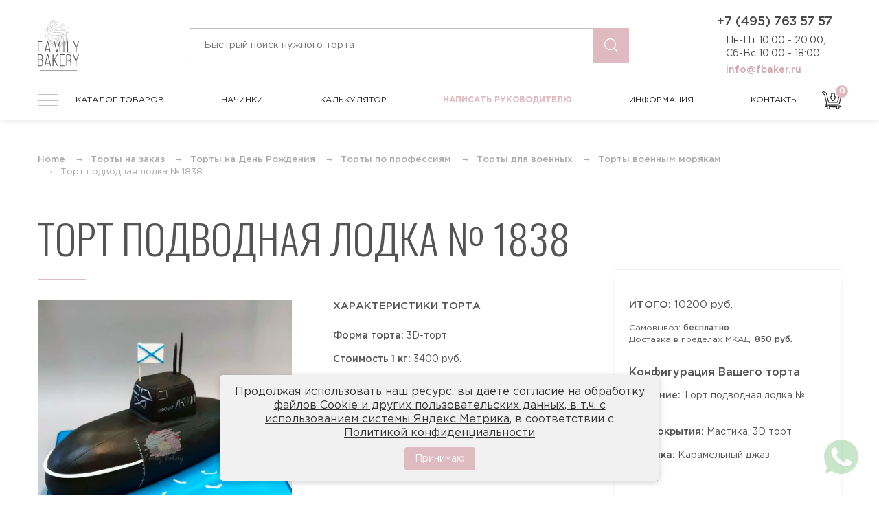

--- FILE ---
content_type: text/html; charset=UTF-8
request_url: https://fbaker.ru/torty-na-zakaz/torty-na-den-rozhdeniya/torty-po-professiyam/torty-voennomu/torty-voennym-moryakam/tort-podvodnaya-lodka-no-1838
body_size: 19237
content:

<!DOCTYPE html>
<!--[if lt IE 7 ]>
<html class="ie ie6 ie-lt10 ie-lt9 ie-lt8 ie-lt7 no-js" lang="ru-RU"> <![endif]-->
<!--[if IE 7 ]>
<html class="ie ie7 ie-lt10 ie-lt9 ie-lt8 no-js" lang="ru-RU"> <![endif]-->
<!--[if IE 8 ]>
<html class="ie ie8 ie-lt10 ie-lt9 no-js" lang="ru-RU"> <![endif]-->
<!--[if IE 9 ]>
<html class="ie ie9 ie-lt10 no-js" lang="ru-RU"> <![endif]-->
<!--[if gt IE 9]><!-->
<html class="no-js" lang="ru-RU"><!--<![endif]-->
<!-- the "no-js" class is for Modernizr. -->
<head>
    <meta charset="UTF-8"/>
    <meta http-equiv="X-UA-Compatible" content="IE=edge">
    <meta name="viewport" content="width=device-width, initial-scale=1">
    <title>Торт подводная лодка проект акула на заказ с доставкой недорого, фото торта, цена в интернет магазине</title>
    <link rel="icon" type="image/png" href="/favicon.png"/>
    <link rel="apple-touch-icon" href="/assets/ac96f5a0/img/favicon.png"/>

    <meta name="yandex-verification" content="7a39fbd528062cf5"/>
    <meta name="yandex-verification" content="a0229b5373182be0"/>

    <meta name="google-site-verification" content="xcplnmmEKBLPCFD3l1JzsTCpb6mFiCgqKGQ7P2zUyAM"/>    <meta name="p:domain_verify" content="9c471294d84ba3eca1911c1e16304597"/>    <meta property="og:title" content="Торт подводная лодка проект акула на заказ с доставкой недорого, фото торта, цена в интернет магазине"/>
    <meta property="og:description" content="Купить торт на заказ от Family Bakery недорого в официальном интернет-магазине онлайн или по телефону +7(495)763-57-57. Кондитерская ООО «Фэмили Бэйкери»"/>
    <meta property="og:type" content="website"/>
    <meta property="og:image" content="https://fbaker.ru/assets/ac96f5a0/img/redesign/header-logo.png"/>
    <meta property="og:image:alt" content="Логотип кондитерской ООО «Фэмили Бэйкери»"/>
    <meta property="og:image:width" content="96">
    <meta property="og:image:height" content="121">
    <meta property="og:url" content="https://fbaker.ru"/>
    <meta property="og:locale" content="ru_ru"/>
    <meta property="og:site_name" content="Интернет-магазин Кондитерской Family Bakery - Торты №1 в Москве"/>
    <meta name="description" content="Вес торта от 2 кг. все оформление входит в стоимость&lt;p&gt;
Если наша цена превышает Ваш бюджет, свяжитесь с нашими менеджерами, они помогут найти альтернативный торт на заказ и уложиться в Ваш бюджет.&lt;p&gt;
Заказать торт подводная лодка № 1838 Вы можете всего в два клика.&lt;p&gt;
Вес и размер торта Вы можете выбрать сами.&lt;p&gt;
Все торты на заказ компании Family Bakery выполнены только из натуральных и высококачественных ингредиентов!">
<link href="/js/lightgallery/css/lightgallery.css" rel="stylesheet">
    <link rel="preload" as="style" href="https://fbaker.ru/dist/build.css">
    <link rel="preload" as="style" href="https://fonts.googleapis.com/css2?family=Oswald:wght@300;400;500&display=swap">
    <link rel="preload" as="script" href="https://fbaker.ru/dist/build.js">
    <link rel="preload" as="script" href="https://fbaker.ru/dist/vendors.js">

    <link href="https://fonts.googleapis.com/css2?family=Oswald:wght@300;400;500&display=swap" rel="stylesheet">
    <link rel="stylesheet" href="/dist/build.css">
        <style>
       /*COOKIE*/
#cookie-notification {
    display: none;
    position: fixed;
    bottom: 20px;
	font-size:15px;
	line-height:1.3;
    left: 50%;
    transform: translateX(-50%);
    background-color: #f1f1f1;
    color: #333;
    padding: 15px 20px;
    border-radius: 5px;
    box-shadow: 0 2px 10px rgba(0, 0, 0, 0.2);
    z-index: 9999;
    max-width: 80%;
    text-align: center;
}

#cookie-notification p {
    margin: 0 0 10px 0;
    display: inline-block;
	font-size:16px;
}
#cookie-notification a {
	font-size:16px;
    text-decoration: underline;
}
#cookie-accept {
    background-color: var(--main-color);
    color: white;
    border: none;
    padding: 8px 15px;
    text-align: center;
    text-decoration: none;
    display: inline-block;
    font-size: 14px;
    margin: 0 10px;
    cursor: pointer;
    border-radius: 4px;
}

#cookie-accept:hover {
    background-color: #000;
}
        .privacy table {
            text-align: left;
        }    
        
        .privacy table td, .privacy table th {
            border:1px solid #ddd !important;
            padding:10px;
        }
          .page h5 {
    font-size:18px;
    margin-top:30px;
    margin-bottom:10px;
}
@media screen and (max-width: 767px) {
 
#cookie-notification {
    display: none;
    position: fixed;
    bottom: 10px;
    font-size: 14px;
    line-height:1.3;
    left: 3%;
    transform: none;
    background-color: #f1f1f1;
    color: #333;
    padding: 10px 10px;
    border-radius: 5px;
    box-shadow: 0 2px 10px rgba(0, 0, 0, 0.2);
    z-index: 9999;
    max-width: 97%;
    text-align: center;
}
	#cookie-notification p {
    margin: 0 0 10px 0;
    display: inline-block;
	font-size:14px;
}
	#cookie-notification a {
	font-size:14px;
     
        
}
        }
  
    </style>
    
    <script>
        window.app = {
            config: {"product":{"id":714,"title":"Торт подводная лодка № 1838","image":"https:\/\/fbaker.ru\/storage\/web\/source\/1\/-fRVZLPs3rDJvvdDABUFNtrl_SO1KRv9.jpg","coating":"Мастика, 3D торт","weight":3,"minWeight":3,"priceForm":0,"tier":1,"minTier":1,"quantity":1,"price":3400,"description":"Вес торта от 2 кг. все оформление входит в стоимость<p>\r\nЕсли наша цена превышает Ваш бюджет, свяжитесь с нашими менеджерами, они помогут найти альтернативный торт на заказ и уложиться в Ваш бюджет.<p>\r\nЗаказать торт подводная лодка № 1838 Вы можете всего в два клика.<p>\r\nВес и размер торта Вы можете выбрать сами.<p>\r\nВсе торты на заказ компании Family Bakery выполнены только из натуральных и высококачественных ингредиентов!","stuffingType":["Стандартные","Премиум"],"url":"\/torty-na-zakaz\/torty-na-den-rozhdeniya\/torty-po-professiyam\/torty-voennomu\/torty-voennym-moryakam\/tort-podvodnaya-lodka-no-1838"},"stuffings":[{"id":1,"title":"Карамельный джаз","image":"https:\/\/fbaker.ru\/storage\/web\/source\/1\/YrO7Fnwu8zDZjZydCSLd-_9vebPSXX2K.jpg","type":"standart","shortDescription":"<p>Шоколадные бисквиты, пропитанные нежный карамельным муссом. Слой из карамельного мусса из сливок и карамели, в композиции с хрустящей вафельной карамельной прослойкой<\/p><p><span><\/span><br>Состав:<\/p><p><span><\/span><br>1.\tКарамельный мусс из сливок и карамели<br>2.\tХрустящая вафельная карамельная прослойка<br><br><\/p>","url":"\/stuffing\/karamelni-djaz","price":0},{"id":5,"title":"ЙОГУРТОВАЯ","image":"https:\/\/fbaker.ru\/storage\/web\/source\/1\/TIJxMAD49i0Sj3hcxjGyIN_TbApJU--z.jpg","type":"standart","shortDescription":"Традиционный бисквит, пропитан сахарным сиропом с добавлением коньяка (по желанию исключается), прослоен йогуртовым муссом<p><br><\/p><p>Состав:<\/p><p>1. Традиционный белый бисквит<br>2. Сахарный сироп с коньяком<br>3. Сливочно-йогуртовый крем<br>4. Вишневый конфитюр<br><\/p>","url":"\/stuffing\/jogurtovaa","price":0},{"id":7,"title":"СМЕТАННАЯ","image":"https:\/\/fbaker.ru\/storage\/web\/source\/1\/1w3vg4n-5qkuE5-3KJrULG9kkew_nI30.jpg","type":"standart","shortDescription":"<p>Традиционный белый бисквит пропитан сиропом с добавлением коньяка (по желанию исключается), прослоен сметанным муссом с добавлением ананасов и ягод.<\/p><ul>\r\n                            <li> 1.\tТрадиционный белый бисквит<\/li>\r\n                            <li>   2.\tСироп с коньяком<\/li>\r\n                            <li>   3.\tСметанный крем<\/li>\r\n                            <li>   4.\tАнанасы<\/li>\r\n\r\n                        <\/ul>","url":"\/stuffing\/smetannaa","price":0},{"id":10,"title":"Творожная","image":"https:\/\/fbaker.ru\/storage\/web\/source\/1\/EYyIhHqHt0Go7ALe86zSwmpWZNB83pYh.jpg","type":"standart","shortDescription":"Сочетание двух видов бисквитов: шоколадно-сливочного и традиционного белого, пропитанных сиропом с добавлением коньяка (по желанию исключается), прослоены творожно-сливочным муссом<p><br><\/p><p>Состав:<\/p><p>1. Шоколадный бисквит<br>2. Белый бисквит<br>3. Сахарный сироп с коньяком<br>4. Творожный крем<br><\/p>","url":"\/stuffing\/tvoroznaa","price":0},{"id":11,"title":"Тирамису клубничное","image":"https:\/\/fbaker.ru\/storage\/web\/source\/1\/GOnHhZSJKtCKqMLZrR2zvFynyAOzzOc_.jpg","type":"standart","shortDescription":"Традиционный бисквит, пропитан сахарным сиропом с добавлением коньяка (по желанию исключается), прослоен сливочно-сырным муссом и клубничной начинкой<br>\r\n<p><br><\/p><p>СОСТАВ:\r\n<\/p>1. Традиционный белый бисквит<br>2. Клубничный сироп<br>3. Сливочно-сырный крем<br>\r\n<p>4. Клубничный джем\r\n<\/p>","url":"\/stuffing\/tiramisu-klubnicnoe","price":0},{"id":12,"title":"Тирамису","image":"https:\/\/fbaker.ru\/storage\/web\/source\/1\/etR0RTwOmuetkImhE2hL7iFGZrrR8olX.jpg","type":"standart","shortDescription":"<p>Традиционный бисквит, пропитан кофейным сиропом с добавлением коньяка (по желанию исключается), прослоен сливочно-сырным муссом.<\/p><p>Состав:<\/p><p>1. Традиционный белый бисквит<br>2. Кофейный сироп с коньяком<br>3. Карамельный крем<br>4. Сливочно-сырный мусс<\/p>","url":"\/stuffing\/tiramisu","price":0},{"id":13,"title":"Цюрих","image":"https:\/\/fbaker.ru\/storage\/web\/source\/1\/HPW8RN8id-TgRCiItwBZNAcqmS2BT6Ds.jpg","type":"standart","shortDescription":"<p>Фирменный шоколадный бисквит с добавлением черного шоколада, прослоен шоколадно-молочным муссом в сочетании с прослойкой орехового пралине и вафельной крошки.<\/p>\r\n<p>Состав:<\/p>\r\n<li> 1.\tШоколадный бисквит<\/li>\r\n<li> 2.\tШоколадно-молочный крем<\/li>\r\n<li> 3.\tОреховое пралине<\/li>","url":"\/stuffing\/curih","price":0},{"id":14,"title":"Три шоколада","image":"https:\/\/fbaker.ru\/storage\/web\/source\/1\/DUHaEMCpQpE2BIixIDygLPUuSxUi6kIS.jpg","type":"standart","shortDescription":"<p>Шоколадно-сливочный бисквит пропитан сиропом с добавлением коньяка (по желанию исключается) и прослоен муссом из белого, черного и молочного шоколада<br><\/p><p>Состав:<\/p><p><br><\/p><p>1.\tШоколадный бисквит<br>2.\tСахарный сироп с коньяком<br>3.\tМусс из белого шоколада<br>4. Мусс из молочного шоколада<br>5. Мусс из темного шоколада<\/p>","url":"\/stuffing\/tri-sokolada","price":0},{"id":15,"title":"Лимонный курд","image":"https:\/\/fbaker.ru\/storage\/web\/source\/1\/XshnLCeGZBZaIO9RMkvh4Yi6xh-9l8nk.jpg","type":"standart","shortDescription":"<p>Классическая английская начинка, в которой сочетаются нежные ванильные бисквиты с ненавязчивыми нотками лимона и ликером Cointreau, а также лимонный крем и мусс с сырно-сливочным послевкусием. С легкой кислинкой, сочный и яркий вкус лета с ароматом цитрусовых<\/p><p>Состав:<\/p>1. Ванильно-лимонный бисквит<br>2. Сахарный сироп с ликером<br>3. Сырно-сливочный мусс<br>4. Лимонный крем","url":"\/stuffing\/limonnyj-kurd","price":0},{"id":16,"title":"Черничный мусс","image":"https:\/\/fbaker.ru\/storage\/web\/source\/1\/7vs1HgJv5yzGofEUq6gCR9d_N1UrANUp.jpg","type":"standart","shortDescription":"<p>У этой начинки нежный и деликатный вкус. Черничный мусс с натуральными ягодами, и ванильный бисквит пропитанный сиропом с добавлением коньяка (по желанию клиента алкоголь исключается), вкус сладкий, но совсем не приторный<br><\/p><p><br><\/p><p>Состав:<\/p><p><br><\/p><p>1.\tБелый бисквит<br>2.\tЧерничный мусс<br>3.\tЯгоды черники<\/p>","url":"\/stuffing\/cernicnyj-muss","price":0},{"id":17,"title":"Диабетическая начинка","image":"https:\/\/fbaker.ru\/storage\/web\/source\/1\/UxMZ5rmP5S1bJOrfhqbt183qruLcAdz1.jpg","type":"special","shortDescription":"<p>Для людей страдающим диабетом и аллергией на глютен, мы разработали специальную начинку без содержания сахара и гютена<br>\r\n<\/p>\r\n<p>Состав:<br>\r\n<\/p>\r\n<p>Рисовый бисквит (без глютена)<br>Пюре чернослива<br>Пюре кураги<br>Сливочно-сырный мусс<br>Начинка<br>БЕЗ САХАРА<br>БЕЗ ГЛЮТЕНА\r\n<\/p>","url":"\/stuffing\/diabeticeskaa-nacinka","price":800},{"id":18,"title":"Вегетарианская начинка (Морковная)","image":"https:\/\/fbaker.ru\/storage\/web\/source\/1\/i6J0DHF6VCHuxukP4uml6fwu9RqhnYgp.jpg","type":"special","shortDescription":"<p>Морковные коржи с добавлением грецких орехов, прослоенные кокосовым муссом одновременно легкий и сладкий понравиться как взрослым, так и детям. <strong>БЕЗ МОЛОКА, БЕЗ ЯИЦ, БЕЗ ЛАКТОЗЫ<\/strong><br><\/p><p>Состав:<br><\/p>Морковная<br>\r\nКоржи на основе моркови и грецкого ореха\r\n<p>Кокосовый мусс<\/p>","url":"\/stuffing\/vegetarianskaa-nacinka","price":800},{"id":20,"title":"Клюква в шоколаде","image":"https:\/\/fbaker.ru\/storage\/web\/source\/1\/qE_VbQG2BA8oiumHJmbVHmsqUtlobrpg.jpg","type":"standart","shortDescription":"1.\tШоколадный бисквит<br>2.\tСахарный сироп с коньяком<br>3.\tСметанный мусс<br>4. Клюквенное конфи<p>5. Молочный шоколад<\/p>","url":"\/stuffing\/klukva-v-sokolade","price":0},{"id":21,"title":"Медовая","image":"https:\/\/fbaker.ru\/storage\/web\/source\/1\/WT5Am2A47JWGFRBR_gNXFivp7Ht87an-.jpg","type":"standart","shortDescription":"<p>Ароматные медовые заварные коржи, прослоены фирменным сливочно-заварным кремом, с добавлением орехов (по желанию).Пряные медовые бисквиты гармонируют со сливочно-заварным кремом. Мягкая ароматная начинка с медовым послевкусием, от которой веет уютом и теплом.<br><\/p><p>Состав:<\/p>1. Мука<br>2. Сахар<br>3. Яичный продукт<br>4. Масло сливочное<br>5. Мед гречишный<br>6. Ванилин <br>7. Молоко сгущённое","url":"\/stuffing\/medovaa","price":0}],"tiers":{"1":[1,2,3,4],"2":[5,6,7],"3":[8,9,10,11],"4":[12,13,14,15],"5":[16,17,18,19,20]},"oneClickUrl":"https:\/\/fbaker.ru\/ajax\/one-click","reviews":{"id":714,"type":"product","url":"https:\/\/fbaker.ru\/ajax\/add-review"},"mainMenu":{"1":{"id":"1","parent":null,"name":"На праздник","slug":"prazdnichnye","sort":"0","path":"\/torty-na-zakaz\/prazdnichnye","childrens":[{"id":"31","parent":"1","name":"Торты на хэллоуин (Halloween)","slug":"torty-na-hellouin-halloween","sort":"0","path":"\/torty-na-zakaz\/prazdnichnye\/torty-na-hellouin-halloween"},{"id":"35","parent":"1","name":"Новогодние торты","slug":"novogodnie-torty","sort":"0","path":"\/torty-na-zakaz\/prazdnichnye\/novogodnie-torty"},{"id":"137","parent":"1","name":"Торты на 23 февраля","slug":"torty-na-23-fevrala","sort":"0","path":"\/torty-na-zakaz\/prazdnichnye\/torty-na-23-fevrala"},{"id":"138","parent":"1","name":"Торты на 8 марта","slug":"torty-na-8-marta","sort":"0","path":"\/torty-na-zakaz\/prazdnichnye\/torty-na-8-marta"},{"id":"139","parent":"1","name":"Торты на масленицу","slug":"torty-na-maslenicu","sort":"0","path":"\/torty-na-zakaz\/prazdnichnye\/torty-na-maslenicu"},{"id":"176","parent":"1","name":"Торт на день семьи любви и верности","slug":"tort-na-den-semi-ljubvi-i-vernosti","sort":"0","path":"\/torty-na-zakaz\/prazdnichnye\/tort-na-den-semi-ljubvi-i-vernosti"},{"id":"179","parent":"1","name":"Торт паспорт 14 лет","slug":"tort-pasport-14-let","sort":"0","path":"\/torty-na-zakaz\/prazdnichnye\/tort-pasport-14-let"},{"id":"181","parent":"1","name":"Торт на 1 сентября","slug":"tort-na-1-sentyabrya","sort":"0","path":"\/torty-na-zakaz\/prazdnichnye\/tort-na-1-sentyabrya"},{"id":"188","parent":"1","name":"Торт на развод","slug":"tort-na-razvod","sort":"0","path":"\/torty-na-zakaz\/prazdnichnye\/tort-na-razvod"},{"id":"193","parent":"1","name":"Торты на Пятницу 13","slug":"torty-na-pyatnicu-13","sort":"0","path":"\/torty-na-zakaz\/prazdnichnye\/torty-na-pyatnicu-13"},{"id":"197","parent":"1","name":"Торты на день учителя","slug":"torty-na-den-uchitelya","sort":"0","path":"\/torty-na-zakaz\/prazdnichnye\/torty-na-den-uchitelya"}],"description":"Торты на любой праздник","image":"\/assets\/ac96f5a0\/img\/redesign\/header-menu-holiday.png"},"4":{"id":"4","parent":null,"name":"На День Рождения","slug":"torty-na-den-rozhdeniya","sort":"5","path":"\/torty-na-zakaz\/torty-na-den-rozhdeniya","childrens":[{"id":"2","parent":"4","name":"Торты для мужчин","slug":"torty-dlya-muzhchin","sort":"3","path":"\/torty-na-zakaz\/torty-na-den-rozhdeniya\/torty-dlya-muzhchin"},{"id":"3","parent":"4","name":"Торты для женщин","slug":"torty-dlya-zhenschin","sort":"2","path":"\/torty-na-zakaz\/torty-na-den-rozhdeniya\/torty-dlya-zhenschin"},{"id":"38","parent":"4","name":"18 + Эротические торты","slug":"18-eroticheskie-torty-dlya-vzroslyh","sort":"0","path":"\/torty-na-zakaz\/torty-na-den-rozhdeniya\/18-eroticheskie-torty-dlya-vzroslyh"},{"id":"47","parent":"4","name":"Необычные торты","slug":"neobychnye-torty","sort":"0","path":"\/torty-na-zakaz\/torty-na-den-rozhdeniya\/neobychnye-torty"},{"id":"58","parent":"4","name":"Торты с техникой и транспортом","slug":"torty-s-tehnikoj-i-transportom","sort":"0","path":"\/torty-na-zakaz\/torty-na-den-rozhdeniya\/torty-s-tehnikoj-i-transportom"},{"id":"66","parent":"4","name":"Торты по профессиям","slug":"torty-po-professiyam","sort":"0","path":"\/torty-na-zakaz\/torty-na-den-rozhdeniya\/torty-po-professiyam"},{"id":"77","parent":"4","name":"Торты спортивной тематики","slug":"torty-sportivnoj-tematiki","sort":"0","path":"\/torty-na-zakaz\/torty-na-den-rozhdeniya\/torty-sportivnoj-tematiki"},{"id":"108","parent":"4","name":"По оформлению","slug":"po-oformleniu","sort":"0","path":"\/torty-na-zakaz\/torty-na-den-rozhdeniya\/po-oformleniu"},{"id":"146","parent":"4","name":"Торт журнал Форбс","slug":"tort-zurnal-forbs","sort":"0","path":"\/torty-na-zakaz\/torty-na-den-rozhdeniya\/tort-zurnal-forbs"},{"id":"227","parent":"4","name":"Торты по возрастам","slug":"torty-po-vozrastam","sort":"0","path":"\/torty-na-zakaz\/torty-na-den-rozhdeniya\/torty-po-vozrastam"}],"description":"Торты в подарок для мужчин и женщин","image":"\/assets\/ac96f5a0\/img\/redesign\/header-menu-birthday.png"},"5":{"id":"5","parent":null,"name":"На юбилей","slug":"torty-na-yubiley","sort":"7","path":"\/torty-na-zakaz\/torty-na-yubiley","childrens":[{"id":"85","parent":"5","name":"На юбилей мужчине","slug":"na-ubilej-muzhchine","sort":"0","path":"\/torty-na-zakaz\/torty-na-yubiley\/na-ubilej-muzhchine"},{"id":"86","parent":"5","name":"На юбилей женщине","slug":"na-ubilej-zhensihne","sort":"0","path":"\/torty-na-zakaz\/torty-na-yubiley\/na-ubilej-zhensihne"},{"id":"212","parent":"5","name":"Торт на 20 лет","slug":"tort-na-20-let","sort":"0","path":"\/torty-na-zakaz\/torty-na-yubiley\/tort-na-20-let"},{"id":"213","parent":"5","name":"Торт на 25 лет","slug":"tort-na-25-let","sort":"0","path":"\/torty-na-zakaz\/torty-na-yubiley\/tort-na-25-let"},{"id":"214","parent":"5","name":"Торт на 30 лет","slug":"tort-na-30-let","sort":"0","path":"\/torty-na-zakaz\/torty-na-yubiley\/tort-na-30-let"},{"id":"215","parent":"5","name":"Торт на 35 лет","slug":"tort-na-35-let","sort":"0","path":"\/torty-na-zakaz\/torty-na-yubiley\/tort-na-35-let"},{"id":"216","parent":"5","name":"Торт на 40 лет","slug":"tort-na-40-let","sort":"0","path":"\/torty-na-zakaz\/torty-na-yubiley\/tort-na-40-let"},{"id":"217","parent":"5","name":"Торт на 45 лет","slug":"tort-na-45-let","sort":"0","path":"\/torty-na-zakaz\/torty-na-yubiley\/tort-na-45-let"},{"id":"218","parent":"5","name":"Торт на 50 лет","slug":"tort-na-50-let","sort":"0","path":"\/torty-na-zakaz\/torty-na-yubiley\/tort-na-50-let"},{"id":"219","parent":"5","name":"Торт на 55 лет","slug":"tort-na-55-let","sort":"0","path":"\/torty-na-zakaz\/torty-na-yubiley\/tort-na-55-let"},{"id":"220","parent":"5","name":"Торт на 60 лет","slug":"tort-na-60-let","sort":"0","path":"\/torty-na-zakaz\/torty-na-yubiley\/tort-na-60-let"},{"id":"221","parent":"5","name":"Торт на 65 лет","slug":"tort-na-65-let","sort":"0","path":"\/torty-na-zakaz\/torty-na-yubiley\/tort-na-65-let"},{"id":"222","parent":"5","name":"Торт на 70 лет","slug":"tort-na-70-let","sort":"0","path":"\/torty-na-zakaz\/torty-na-yubiley\/tort-na-70-let"},{"id":"223","parent":"5","name":"Торт на 75 лет","slug":"tort-na-75-let","sort":"0","path":"\/torty-na-zakaz\/torty-na-yubiley\/tort-na-75-let"},{"id":"224","parent":"5","name":"Торт на 80 лет","slug":"tort-na-80-let","sort":"0","path":"\/torty-na-zakaz\/torty-na-yubiley\/tort-na-80-let"},{"id":"225","parent":"5","name":"Торт на 85 лет","slug":"tort-na-85-let","sort":"0","path":"\/torty-na-zakaz\/torty-na-yubiley\/tort-na-85-let"}],"description":"Торты на круглую дату любого события","image":"\/assets\/ac96f5a0\/img\/redesign\/header-menu-anniversary.svg"},"8":{"id":"8","parent":null,"name":"Свадебные торты","slug":"svadebnye","sort":"1","path":"\/torty-na-zakaz\/svadebnye","childrens":[{"id":"9","parent":"8","name":"Торты покрытые мастикой","slug":"torty-pokrytye-mastikoj","sort":"0","path":"\/torty-na-zakaz\/svadebnye\/torty-pokrytye-mastikoj"},{"id":"10","parent":"8","name":"Торты без мастики (сливки)","slug":"torty-bez-mastiki-pokrytye-slivkami","sort":"1","path":"\/torty-na-zakaz\/svadebnye\/torty-bez-mastiki-pokrytye-slivkami"},{"id":"28","parent":"8","name":"Свадебные торты недорого","slug":"svadebnye-torty-nedorogo-malenkie-torty","sort":"0","path":"\/torty-na-zakaz\/svadebnye\/svadebnye-torty-nedorogo-malenkie-torty"},{"id":"72","parent":"8","name":"Торты на годовщину свадьбы","slug":"torty-na-ubilej-svadby-na-godovshinu","sort":"0","path":"\/torty-na-zakaz\/svadebnye\/torty-na-ubilej-svadby-na-godovshinu"}],"description":"Огромный выбор свадебных тортов","image":"\/assets\/ac96f5a0\/img\/redesign\/header-menu-wedding.png"},"11":{"id":"11","parent":null,"name":"Детские торты","slug":"detskie","sort":"1","path":"\/torty-na-zakaz\/detskie","childrens":[{"id":"12","parent":"11","name":"Для мальчиков","slug":"dlya-malchikov","sort":"3","path":"\/torty-na-zakaz\/detskie\/dlya-malchikov"},{"id":"13","parent":"11","name":"Для девочек","slug":"dlya-devochek","sort":"4","path":"\/torty-na-zakaz\/detskie\/dlya-devochek"},{"id":"34","parent":"11","name":"Торты на крестины (крещение)","slug":"torty-na-krestiny-kreschenie","sort":"0","path":"\/torty-na-zakaz\/detskie\/torty-na-krestiny-kreschenie"},{"id":"51","parent":"11","name":"Торты с животными","slug":"torty-s-zhivotnymi","sort":"0","path":"\/torty-na-zakaz\/detskie\/torty-s-zhivotnymi"},{"id":"53","parent":"11","name":"Торты на первый зубик","slug":"torty-na-pervyj-zubik","sort":"0","path":"\/torty-na-zakaz\/detskie\/torty-na-pervyj-zubik"},{"id":"55","parent":"11","name":"Торты с птицами","slug":"torty-s-pticami","sort":"0","path":"\/torty-na-zakaz\/detskie\/torty-s-pticami"},{"id":"88","parent":"11","name":"Видео игры","slug":"torty-video-igry","sort":"0","path":"\/torty-na-zakaz\/detskie\/torty-video-igry"},{"id":"115","parent":"11","name":"Торты на день ангела","slug":"torty-na-den-angela","sort":"0","path":"\/torty-na-zakaz\/detskie\/torty-na-den-angela"},{"id":"119","parent":"11","name":"Торты близнецам и двойняшкам","slug":"torty-bliznecam-i-dvojnashkam","sort":"0","path":"\/torty-na-zakaz\/detskie\/torty-bliznecam-i-dvojnashkam"},{"id":"180","parent":"11","name":"Торты на рождение ребенка","slug":"torty-na-rozhdenie-rebenka","sort":"0","path":"\/torty-na-zakaz\/detskie\/torty-na-rozhdenie-rebenka"},{"id":"189","parent":"11","name":"Торты Аниме","slug":"torty-anime","sort":"0","path":"\/torty-na-zakaz\/detskie\/torty-anime"},{"id":"265","parent":"11","name":"Торт на определение пола","slug":"tort-na-opredelenie-pola","sort":"0","path":"\/torty-na-zakaz\/detskie\/tort-na-opredelenie-pola"}],"description":"Вкусные торты для мальчиков и девочек","image":"\/assets\/ac96f5a0\/img\/redesign\/header-menu-childrens.png"},"15":{"id":"15","parent":null,"name":"Капкейки","slug":"kapkejki","sort":"8","path":"\/torty-na-zakaz\/kapkejki","childrens":[{"id":"32","parent":"15","name":"Капкейки на хэллоуин (Halloween)","slug":"kapkejki-na-hellouin-halloween","sort":"0","path":"\/torty-na-zakaz\/kapkejki\/kapkejki-na-hellouin-halloween"},{"id":"107","parent":"15","name":"Капкейки на Новый год","slug":"kapkejki-na-novyj-god","sort":"0","path":"\/torty-na-zakaz\/kapkejki\/kapkejki-na-novyj-god"}],"description":"Кексы с индивидуальным оформлением","image":"\/assets\/ac96f5a0\/img\/redesign\/header-menu-cupcake.png"},"16":{"id":"16","parent":null,"name":"Корпоративные торты","slug":"korporativnye","sort":"10","path":"\/torty-na-zakaz\/korporativnye","childrens":[{"id":"29","parent":"16","name":"С логотипом","slug":"s-logotipom","sort":"1","path":"\/torty-na-zakaz\/korporativnye\/s-logotipom"},{"id":"206","parent":"16","name":"Торт начальнику","slug":"tort-nachalniku","sort":"0","path":"\/torty-na-zakaz\/korporativnye\/tort-nachalniku"},{"id":"211","parent":"16","name":"Новогодние торты на корпоратив","slug":"novogodnie-torty-na-korporativ","sort":"0","path":"\/torty-na-zakaz\/korporativnye\/novogodnie-torty-na-korporativ"}],"description":"Торты на корпоратив компании","image":"\/assets\/ac96f5a0\/img\/redesign\/header-menu-corporate.png"},"18":{"id":"18","parent":null,"name":"Специальные торты","slug":"specialnye","sort":"1","path":"\/torty-na-zakaz\/specialnye","childrens":[{"id":"19","parent":"18","name":"Торты диабетикам","slug":"torty-diabetikam","sort":"1","path":"\/torty-na-zakaz\/specialnye\/torty-diabetikam"},{"id":"20","parent":"18","name":"Торты без глютена","slug":"torty-bez-glutena","sort":"1","path":"\/torty-na-zakaz\/specialnye\/torty-bez-glutena"},{"id":"21","parent":"18","name":"Вегетарианские торты","slug":"vegetarianskie-torty","sort":"1","path":"\/torty-na-zakaz\/specialnye\/vegetarianskie-torty"},{"id":"22","parent":"18","name":"Низкокалорийные торты","slug":"nizkokalorijnye-torty","sort":"1","path":"\/torty-na-zakaz\/specialnye\/nizkokalorijnye-torty"},{"id":"23","parent":"18","name":"ПП торты","slug":"pp-torty","sort":"1","path":"\/torty-na-zakaz\/specialnye\/pp-torty"},{"id":"24","parent":"18","name":"Постные торты","slug":"postnye-torty","sort":"1","path":"\/torty-na-zakaz\/specialnye\/postnye-torty"},{"id":"25","parent":"18","name":"Диетические торты","slug":"dieticheskie-torty","sort":"1","path":"\/torty-na-zakaz\/specialnye\/dieticheskie-torty"},{"id":"201","parent":"18","name":"Фитнес торты","slug":"fitnes-torty","sort":"0","path":"\/torty-na-zakaz\/specialnye\/fitnes-torty"}],"description":"Низкокалорийные и безглютеновые","image":"\/assets\/ac96f5a0\/img\/redesign\/header-menu-special.png"}}}        }
    </script>
    
<script type="application/ld+json">
    [
                    {
    "@context": "http:\/\/schema.org",
    "@type": "BreadcrumbList",
    "itemListElement": [
        {
            "@type": "ListItem",
            "position": 1,
            "item": {
                "@id": "https:\/\/fbaker.ru\/\/torty-na-zakaz",
                "name": "Торты на заказ"
            }
        },
        {
            "@type": "ListItem",
            "position": 2,
            "item": {
                "@id": "https:\/\/fbaker.ru\/\/torty-na-zakaz\/torty-na-den-rozhdeniya",
                "name": "Торты на День Рождения"
            }
        },
        {
            "@type": "ListItem",
            "position": 3,
            "item": {
                "@id": "https:\/\/fbaker.ru\/\/torty-na-zakaz\/torty-na-den-rozhdeniya\/torty-po-professiyam",
                "name": "Торты по профессиям"
            }
        },
        {
            "@type": "ListItem",
            "position": 4,
            "item": {
                "@id": "https:\/\/fbaker.ru\/\/torty-na-zakaz\/torty-na-den-rozhdeniya\/torty-po-professiyam\/torty-voennomu",
                "name": "Торты для военных"
            }
        },
        {
            "@type": "ListItem",
            "position": 5,
            "item": {
                "@id": "https:\/\/fbaker.ru\/\/torty-na-zakaz\/torty-na-den-rozhdeniya\/torty-po-professiyam\/torty-voennomu\/torty-voennym-moryakam",
                "name": "Торты военным морякам"
            }
        }
    ]
}                            ,{
    "@context": "http:\/\/schema.org",
    "@type": "Product",
    "image": "https:\/\/fbaker.ru\/storage\/web\/source\/1\/-fRVZLPs3rDJvvdDABUFNtrl_SO1KRv9.jpg",
    "name": "Торт подводная лодка № 1838",
    "description": "Вес торта от 2 кг. все оформление входит в стоимость<p>\r\nЕсли наша цена превышает Ваш бюджет, свяжитесь с нашими менеджерами, они помогут найти альтернативный торт на заказ и уложиться в Ваш бюджет.<p>\r\nЗаказать торт подводная лодка № 1838 Вы можете всего в два клика.<p>\r\nВес и размер торта Вы можете выбрать сами.<p>\r\nВсе торты на заказ компании Family Bakery выполнены только из натуральных и высококачественных ингредиентов!",
    "offers": {
        "@type": "Offer",
        "availability": "http:\/\/schema.org\/InStock",
        "price": 10200,
        "priceCurrency": "RUB",
        "url": "\/torty-na-zakaz\/torty-na-den-rozhdeniya\/torty-po-professiyam\/torty-voennomu\/torty-voennym-moryakam\/tort-podvodnaya-lodka-no-1838"
    }
}            ]
</script>
</head>

<body >

    
    <div id="v-root">
        
<header class="_header">
    <div class="cont">
        <div class="l-header-1">
            <a class="header__logo" href="/"></a>
            <form class="headerSearch" action="/search">
                <input type="text" class="headerSearch__input js-search-1" placeholder="Быстрый поиск нужного торта" name="search">
                <button class="headerSearch__icon" type="submit"></button>
                <div class="l-headerSearch">
                    <v-search-helper
                        input=".js-search-1" url="https://fbaker.ru/ajax/search"
                    ></v-search-helper>
                </div>
            </form>
            <div class="headerContacts">
                <a href="tel:+74957635757" class="headerContacts__phone">+7 (495) 763 57 57</a>
                <div class="headerContacts__work">
                    Пн-Пт 10:00 - 20:00,<br>
                    Сб-Вс 10:00 - 18:00
                </div>
                <a href="mailto:info@fbaker.ru" class="headerContacts__mail">info@fbaker.ru</a>
            </div>
        </div>
    </div>
    
<div class="l-header-2">
    <div class="cont">
        <div class="l-headerBurger">
            <div class="burger js-mainMenu">
                <div class="burger__line"></div>
                <div class="burger__line"></div>
                <div class="burger__line"></div>
            </div>
            <nav class="mainMenu">
                <div class="mainMenu__card">
                                            <div class="mainMenuItem">
                                                            <div class="mainMenuItem__img" style="background-image: url('/assets/ac96f5a0/img/redesign/header-menu-holiday.png');"></div>
                                                        <a class="l-mainMenuItem" href="/torty-na-zakaz/prazdnichnye">
                                <div class="mainMenuItem__name">На праздник</div>
                                                                    <div class="mainMenuItem__desc">Торты на любой праздник</div>
                                                            </a>

                            <div class="mainMenuChildrens">
                                                                    <a href="/torty-na-zakaz/prazdnichnye/torty-na-hellouin-halloween" class="mainMenuChildrens__item">
                                        Торты на хэллоуин (Halloween)                                    </a>
                                                                    <a href="/torty-na-zakaz/prazdnichnye/novogodnie-torty" class="mainMenuChildrens__item">
                                        Новогодние торты                                    </a>
                                                                    <a href="/torty-na-zakaz/prazdnichnye/torty-na-23-fevrala" class="mainMenuChildrens__item">
                                        Торты на 23 февраля                                    </a>
                                                                    <a href="/torty-na-zakaz/prazdnichnye/torty-na-8-marta" class="mainMenuChildrens__item">
                                        Торты на 8 марта                                    </a>
                                                                    <a href="/torty-na-zakaz/prazdnichnye/torty-na-maslenicu" class="mainMenuChildrens__item">
                                        Торты на масленицу                                    </a>
                                                                    <a href="/torty-na-zakaz/prazdnichnye/tort-na-den-semi-ljubvi-i-vernosti" class="mainMenuChildrens__item">
                                        Торт на день семьи любви и верности                                    </a>
                                                                    <a href="/torty-na-zakaz/prazdnichnye/tort-pasport-14-let" class="mainMenuChildrens__item">
                                        Торт паспорт 14 лет                                    </a>
                                                                    <a href="/torty-na-zakaz/prazdnichnye/tort-na-1-sentyabrya" class="mainMenuChildrens__item">
                                        Торт на 1 сентября                                    </a>
                                                                    <a href="/torty-na-zakaz/prazdnichnye/tort-na-razvod" class="mainMenuChildrens__item">
                                        Торт на развод                                    </a>
                                                                    <a href="/torty-na-zakaz/prazdnichnye/torty-na-pyatnicu-13" class="mainMenuChildrens__item">
                                        Торты на Пятницу 13                                    </a>
                                                                    <a href="/torty-na-zakaz/prazdnichnye/torty-na-den-uchitelya" class="mainMenuChildrens__item">
                                        Торты на день учителя                                    </a>
                                                            </div>
                        </div>
                                            <div class="mainMenuItem">
                                                            <div class="mainMenuItem__img" style="background-image: url('/assets/ac96f5a0/img/redesign/header-menu-birthday.png');"></div>
                                                        <a class="l-mainMenuItem" href="/torty-na-zakaz/torty-na-den-rozhdeniya">
                                <div class="mainMenuItem__name">На День Рождения</div>
                                                                    <div class="mainMenuItem__desc">Торты в подарок для мужчин и женщин</div>
                                                            </a>

                            <div class="mainMenuChildrens">
                                                                    <a href="/torty-na-zakaz/torty-na-den-rozhdeniya/torty-dlya-muzhchin" class="mainMenuChildrens__item">
                                        Торты для мужчин                                    </a>
                                                                    <a href="/torty-na-zakaz/torty-na-den-rozhdeniya/torty-dlya-zhenschin" class="mainMenuChildrens__item">
                                        Торты для женщин                                    </a>
                                                                    <a href="/torty-na-zakaz/torty-na-den-rozhdeniya/18-eroticheskie-torty-dlya-vzroslyh" class="mainMenuChildrens__item">
                                        18 + Эротические торты                                    </a>
                                                                    <a href="/torty-na-zakaz/torty-na-den-rozhdeniya/neobychnye-torty" class="mainMenuChildrens__item">
                                        Необычные торты                                    </a>
                                                                    <a href="/torty-na-zakaz/torty-na-den-rozhdeniya/torty-s-tehnikoj-i-transportom" class="mainMenuChildrens__item">
                                        Торты с техникой и транспортом                                    </a>
                                                                    <a href="/torty-na-zakaz/torty-na-den-rozhdeniya/torty-po-professiyam" class="mainMenuChildrens__item">
                                        Торты по профессиям                                    </a>
                                                                    <a href="/torty-na-zakaz/torty-na-den-rozhdeniya/torty-sportivnoj-tematiki" class="mainMenuChildrens__item">
                                        Торты спортивной тематики                                    </a>
                                                                    <a href="/torty-na-zakaz/torty-na-den-rozhdeniya/po-oformleniu" class="mainMenuChildrens__item">
                                        По оформлению                                    </a>
                                                                    <a href="/torty-na-zakaz/torty-na-den-rozhdeniya/tort-zurnal-forbs" class="mainMenuChildrens__item">
                                        Торт журнал Форбс                                    </a>
                                                                    <a href="/torty-na-zakaz/torty-na-den-rozhdeniya/torty-po-vozrastam" class="mainMenuChildrens__item">
                                        Торты по возрастам                                    </a>
                                                            </div>
                        </div>
                                            <div class="mainMenuItem">
                                                            <div class="mainMenuItem__img" style="background-image: url('/assets/ac96f5a0/img/redesign/header-menu-anniversary.svg');"></div>
                                                        <a class="l-mainMenuItem" href="/torty-na-zakaz/torty-na-yubiley">
                                <div class="mainMenuItem__name">На юбилей</div>
                                                                    <div class="mainMenuItem__desc">Торты на круглую дату любого события</div>
                                                            </a>

                            <div class="mainMenuChildrens">
                                                                    <a href="/torty-na-zakaz/torty-na-yubiley/na-ubilej-muzhchine" class="mainMenuChildrens__item">
                                        На юбилей мужчине                                    </a>
                                                                    <a href="/torty-na-zakaz/torty-na-yubiley/na-ubilej-zhensihne" class="mainMenuChildrens__item">
                                        На юбилей женщине                                    </a>
                                                                    <a href="/torty-na-zakaz/torty-na-yubiley/tort-na-20-let" class="mainMenuChildrens__item">
                                        Торт на 20 лет                                    </a>
                                                                    <a href="/torty-na-zakaz/torty-na-yubiley/tort-na-25-let" class="mainMenuChildrens__item">
                                        Торт на 25 лет                                    </a>
                                                                    <a href="/torty-na-zakaz/torty-na-yubiley/tort-na-30-let" class="mainMenuChildrens__item">
                                        Торт на 30 лет                                    </a>
                                                                    <a href="/torty-na-zakaz/torty-na-yubiley/tort-na-35-let" class="mainMenuChildrens__item">
                                        Торт на 35 лет                                    </a>
                                                                    <a href="/torty-na-zakaz/torty-na-yubiley/tort-na-40-let" class="mainMenuChildrens__item">
                                        Торт на 40 лет                                    </a>
                                                                    <a href="/torty-na-zakaz/torty-na-yubiley/tort-na-45-let" class="mainMenuChildrens__item">
                                        Торт на 45 лет                                    </a>
                                                                    <a href="/torty-na-zakaz/torty-na-yubiley/tort-na-50-let" class="mainMenuChildrens__item">
                                        Торт на 50 лет                                    </a>
                                                                    <a href="/torty-na-zakaz/torty-na-yubiley/tort-na-55-let" class="mainMenuChildrens__item">
                                        Торт на 55 лет                                    </a>
                                                                    <a href="/torty-na-zakaz/torty-na-yubiley/tort-na-60-let" class="mainMenuChildrens__item">
                                        Торт на 60 лет                                    </a>
                                                                    <a href="/torty-na-zakaz/torty-na-yubiley/tort-na-65-let" class="mainMenuChildrens__item">
                                        Торт на 65 лет                                    </a>
                                                                    <a href="/torty-na-zakaz/torty-na-yubiley/tort-na-70-let" class="mainMenuChildrens__item">
                                        Торт на 70 лет                                    </a>
                                                                    <a href="/torty-na-zakaz/torty-na-yubiley/tort-na-75-let" class="mainMenuChildrens__item">
                                        Торт на 75 лет                                    </a>
                                                                    <a href="/torty-na-zakaz/torty-na-yubiley/tort-na-80-let" class="mainMenuChildrens__item">
                                        Торт на 80 лет                                    </a>
                                                                    <a href="/torty-na-zakaz/torty-na-yubiley/tort-na-85-let" class="mainMenuChildrens__item">
                                        Торт на 85 лет                                    </a>
                                                            </div>
                        </div>
                                            <div class="mainMenuItem">
                                                            <div class="mainMenuItem__img" style="background-image: url('/assets/ac96f5a0/img/redesign/header-menu-wedding.png');"></div>
                                                        <a class="l-mainMenuItem" href="/torty-na-zakaz/svadebnye">
                                <div class="mainMenuItem__name">Свадебные торты</div>
                                                                    <div class="mainMenuItem__desc">Огромный выбор свадебных тортов</div>
                                                            </a>

                            <div class="mainMenuChildrens">
                                                                    <a href="/torty-na-zakaz/svadebnye/torty-pokrytye-mastikoj" class="mainMenuChildrens__item">
                                        Торты покрытые мастикой                                    </a>
                                                                    <a href="/torty-na-zakaz/svadebnye/torty-bez-mastiki-pokrytye-slivkami" class="mainMenuChildrens__item">
                                        Торты без мастики (сливки)                                    </a>
                                                                    <a href="/torty-na-zakaz/svadebnye/svadebnye-torty-nedorogo-malenkie-torty" class="mainMenuChildrens__item">
                                        Свадебные торты недорого                                    </a>
                                                                    <a href="/torty-na-zakaz/svadebnye/torty-na-ubilej-svadby-na-godovshinu" class="mainMenuChildrens__item">
                                        Торты на годовщину свадьбы                                    </a>
                                                            </div>
                        </div>
                                            <div class="mainMenuItem">
                                                            <div class="mainMenuItem__img" style="background-image: url('/assets/ac96f5a0/img/redesign/header-menu-childrens.png');"></div>
                                                        <a class="l-mainMenuItem" href="/torty-na-zakaz/detskie">
                                <div class="mainMenuItem__name">Детские торты</div>
                                                                    <div class="mainMenuItem__desc">Вкусные торты для мальчиков и девочек</div>
                                                            </a>

                            <div class="mainMenuChildrens">
                                                                    <a href="/torty-na-zakaz/detskie/dlya-malchikov" class="mainMenuChildrens__item">
                                        Для мальчиков                                    </a>
                                                                    <a href="/torty-na-zakaz/detskie/dlya-devochek" class="mainMenuChildrens__item">
                                        Для девочек                                    </a>
                                                                    <a href="/torty-na-zakaz/detskie/torty-na-krestiny-kreschenie" class="mainMenuChildrens__item">
                                        Торты на крестины (крещение)                                    </a>
                                                                    <a href="/torty-na-zakaz/detskie/torty-s-zhivotnymi" class="mainMenuChildrens__item">
                                        Торты с животными                                    </a>
                                                                    <a href="/torty-na-zakaz/detskie/torty-na-pervyj-zubik" class="mainMenuChildrens__item">
                                        Торты на первый зубик                                    </a>
                                                                    <a href="/torty-na-zakaz/detskie/torty-s-pticami" class="mainMenuChildrens__item">
                                        Торты с птицами                                    </a>
                                                                    <a href="/torty-na-zakaz/detskie/torty-video-igry" class="mainMenuChildrens__item">
                                        Видео игры                                    </a>
                                                                    <a href="/torty-na-zakaz/detskie/torty-na-den-angela" class="mainMenuChildrens__item">
                                        Торты на день ангела                                    </a>
                                                                    <a href="/torty-na-zakaz/detskie/torty-bliznecam-i-dvojnashkam" class="mainMenuChildrens__item">
                                        Торты близнецам и двойняшкам                                    </a>
                                                                    <a href="/torty-na-zakaz/detskie/torty-na-rozhdenie-rebenka" class="mainMenuChildrens__item">
                                        Торты на рождение ребенка                                    </a>
                                                                    <a href="/torty-na-zakaz/detskie/torty-anime" class="mainMenuChildrens__item">
                                        Торты Аниме                                    </a>
                                                                    <a href="/torty-na-zakaz/detskie/tort-na-opredelenie-pola" class="mainMenuChildrens__item">
                                        Торт на определение пола                                    </a>
                                                            </div>
                        </div>
                                            <div class="mainMenuItem">
                                                            <div class="mainMenuItem__img" style="background-image: url('/assets/ac96f5a0/img/redesign/header-menu-cupcake.png');"></div>
                                                        <a class="l-mainMenuItem" href="/torty-na-zakaz/kapkejki">
                                <div class="mainMenuItem__name">Капкейки</div>
                                                                    <div class="mainMenuItem__desc">Кексы с индивидуальным оформлением</div>
                                                            </a>

                            <div class="mainMenuChildrens">
                                                                    <a href="/torty-na-zakaz/kapkejki/kapkejki-na-hellouin-halloween" class="mainMenuChildrens__item">
                                        Капкейки на хэллоуин (Halloween)                                    </a>
                                                                    <a href="/torty-na-zakaz/kapkejki/kapkejki-na-novyj-god" class="mainMenuChildrens__item">
                                        Капкейки на Новый год                                    </a>
                                                            </div>
                        </div>
                                            <div class="mainMenuItem">
                                                            <div class="mainMenuItem__img" style="background-image: url('/assets/ac96f5a0/img/redesign/header-menu-corporate.png');"></div>
                                                        <a class="l-mainMenuItem" href="/torty-na-zakaz/korporativnye">
                                <div class="mainMenuItem__name">Корпоративные торты</div>
                                                                    <div class="mainMenuItem__desc">Торты на корпоратив компании</div>
                                                            </a>

                            <div class="mainMenuChildrens">
                                                                    <a href="/torty-na-zakaz/korporativnye/s-logotipom" class="mainMenuChildrens__item">
                                        С логотипом                                    </a>
                                                                    <a href="/torty-na-zakaz/korporativnye/tort-nachalniku" class="mainMenuChildrens__item">
                                        Торт начальнику                                    </a>
                                                                    <a href="/torty-na-zakaz/korporativnye/novogodnie-torty-na-korporativ" class="mainMenuChildrens__item">
                                        Новогодние торты на корпоратив                                    </a>
                                                            </div>
                        </div>
                                            <div class="mainMenuItem">
                                                            <div class="mainMenuItem__img" style="background-image: url('/assets/ac96f5a0/img/redesign/header-menu-special.png');"></div>
                                                        <a class="l-mainMenuItem" href="/torty-na-zakaz/specialnye">
                                <div class="mainMenuItem__name">Специальные торты</div>
                                                                    <div class="mainMenuItem__desc">Низкокалорийные и безглютеновые</div>
                                                            </a>

                            <div class="mainMenuChildrens">
                                                                    <a href="/torty-na-zakaz/specialnye/torty-diabetikam" class="mainMenuChildrens__item">
                                        Торты диабетикам                                    </a>
                                                                    <a href="/torty-na-zakaz/specialnye/torty-bez-glutena" class="mainMenuChildrens__item">
                                        Торты без глютена                                    </a>
                                                                    <a href="/torty-na-zakaz/specialnye/vegetarianskie-torty" class="mainMenuChildrens__item">
                                        Вегетарианские торты                                    </a>
                                                                    <a href="/torty-na-zakaz/specialnye/nizkokalorijnye-torty" class="mainMenuChildrens__item">
                                        Низкокалорийные торты                                    </a>
                                                                    <a href="/torty-na-zakaz/specialnye/pp-torty" class="mainMenuChildrens__item">
                                        ПП торты                                    </a>
                                                                    <a href="/torty-na-zakaz/specialnye/postnye-torty" class="mainMenuChildrens__item">
                                        Постные торты                                    </a>
                                                                    <a href="/torty-na-zakaz/specialnye/dieticheskie-torty" class="mainMenuChildrens__item">
                                        Диетические торты                                    </a>
                                                                    <a href="/torty-na-zakaz/specialnye/fitnes-torty" class="mainMenuChildrens__item">
                                        Фитнес торты                                    </a>
                                                            </div>
                        </div>
                                    </div>
            </nav>
        </div>
        <nav class="headerMenu">
            <ul>
                <li>
                    <a href="/torty-na-zakaz">Каталог товаров</a>
                </li>
                <li>
                    <a href="/stuffing">Начинки</a></li>
                <li>
                    <a href="/calculator">Калькулятор</a></li>
                <li>
                    <a href="#" class="--feedback js-feedback-open">Написать руководителю</a>
                </li>
                <li>
                    <a href="/about">Информация</a>
                    <ul>
                        <li><a href="/site/how">Как заказать</a></li>
                        <li><a href="/page/delivery">Доставка</a></li>
                        <li><a href="/page/regiony-dostavki">Регионы доставки</a></li>
                    </ul>
                </li>
                <li><a href="/page/contacts">Контакты</a></li>
            </ul>
        </nav>
        <div class="headerBonus" hidden>
            Иван, Ваш баланс<br>
            <span>230</span> Family бонусов
        </div>
        <v-header-favorites style="display: none;"></v-header-favorites>
        <v-header-cart></v-header-cart>
    </div>
</div>
</header>

<div class="headerFloating">
    
<div class="l-header-2">
    <div class="cont">
        <div class="l-headerBurger">
            <div class="burger js-mainMenu">
                <div class="burger__line"></div>
                <div class="burger__line"></div>
                <div class="burger__line"></div>
            </div>
            <nav class="mainMenu">
                <div class="mainMenu__card">
                                            <div class="mainMenuItem">
                                                            <div class="mainMenuItem__img" style="background-image: url('/assets/ac96f5a0/img/redesign/header-menu-holiday.png');"></div>
                                                        <a class="l-mainMenuItem" href="/torty-na-zakaz/prazdnichnye">
                                <div class="mainMenuItem__name">На праздник</div>
                                                                    <div class="mainMenuItem__desc">Торты на любой праздник</div>
                                                            </a>

                            <div class="mainMenuChildrens">
                                                                    <a href="/torty-na-zakaz/prazdnichnye/torty-na-hellouin-halloween" class="mainMenuChildrens__item">
                                        Торты на хэллоуин (Halloween)                                    </a>
                                                                    <a href="/torty-na-zakaz/prazdnichnye/novogodnie-torty" class="mainMenuChildrens__item">
                                        Новогодние торты                                    </a>
                                                                    <a href="/torty-na-zakaz/prazdnichnye/torty-na-23-fevrala" class="mainMenuChildrens__item">
                                        Торты на 23 февраля                                    </a>
                                                                    <a href="/torty-na-zakaz/prazdnichnye/torty-na-8-marta" class="mainMenuChildrens__item">
                                        Торты на 8 марта                                    </a>
                                                                    <a href="/torty-na-zakaz/prazdnichnye/torty-na-maslenicu" class="mainMenuChildrens__item">
                                        Торты на масленицу                                    </a>
                                                                    <a href="/torty-na-zakaz/prazdnichnye/tort-na-den-semi-ljubvi-i-vernosti" class="mainMenuChildrens__item">
                                        Торт на день семьи любви и верности                                    </a>
                                                                    <a href="/torty-na-zakaz/prazdnichnye/tort-pasport-14-let" class="mainMenuChildrens__item">
                                        Торт паспорт 14 лет                                    </a>
                                                                    <a href="/torty-na-zakaz/prazdnichnye/tort-na-1-sentyabrya" class="mainMenuChildrens__item">
                                        Торт на 1 сентября                                    </a>
                                                                    <a href="/torty-na-zakaz/prazdnichnye/tort-na-razvod" class="mainMenuChildrens__item">
                                        Торт на развод                                    </a>
                                                                    <a href="/torty-na-zakaz/prazdnichnye/torty-na-pyatnicu-13" class="mainMenuChildrens__item">
                                        Торты на Пятницу 13                                    </a>
                                                                    <a href="/torty-na-zakaz/prazdnichnye/torty-na-den-uchitelya" class="mainMenuChildrens__item">
                                        Торты на день учителя                                    </a>
                                                            </div>
                        </div>
                                            <div class="mainMenuItem">
                                                            <div class="mainMenuItem__img" style="background-image: url('/assets/ac96f5a0/img/redesign/header-menu-birthday.png');"></div>
                                                        <a class="l-mainMenuItem" href="/torty-na-zakaz/torty-na-den-rozhdeniya">
                                <div class="mainMenuItem__name">На День Рождения</div>
                                                                    <div class="mainMenuItem__desc">Торты в подарок для мужчин и женщин</div>
                                                            </a>

                            <div class="mainMenuChildrens">
                                                                    <a href="/torty-na-zakaz/torty-na-den-rozhdeniya/torty-dlya-muzhchin" class="mainMenuChildrens__item">
                                        Торты для мужчин                                    </a>
                                                                    <a href="/torty-na-zakaz/torty-na-den-rozhdeniya/torty-dlya-zhenschin" class="mainMenuChildrens__item">
                                        Торты для женщин                                    </a>
                                                                    <a href="/torty-na-zakaz/torty-na-den-rozhdeniya/18-eroticheskie-torty-dlya-vzroslyh" class="mainMenuChildrens__item">
                                        18 + Эротические торты                                    </a>
                                                                    <a href="/torty-na-zakaz/torty-na-den-rozhdeniya/neobychnye-torty" class="mainMenuChildrens__item">
                                        Необычные торты                                    </a>
                                                                    <a href="/torty-na-zakaz/torty-na-den-rozhdeniya/torty-s-tehnikoj-i-transportom" class="mainMenuChildrens__item">
                                        Торты с техникой и транспортом                                    </a>
                                                                    <a href="/torty-na-zakaz/torty-na-den-rozhdeniya/torty-po-professiyam" class="mainMenuChildrens__item">
                                        Торты по профессиям                                    </a>
                                                                    <a href="/torty-na-zakaz/torty-na-den-rozhdeniya/torty-sportivnoj-tematiki" class="mainMenuChildrens__item">
                                        Торты спортивной тематики                                    </a>
                                                                    <a href="/torty-na-zakaz/torty-na-den-rozhdeniya/po-oformleniu" class="mainMenuChildrens__item">
                                        По оформлению                                    </a>
                                                                    <a href="/torty-na-zakaz/torty-na-den-rozhdeniya/tort-zurnal-forbs" class="mainMenuChildrens__item">
                                        Торт журнал Форбс                                    </a>
                                                                    <a href="/torty-na-zakaz/torty-na-den-rozhdeniya/torty-po-vozrastam" class="mainMenuChildrens__item">
                                        Торты по возрастам                                    </a>
                                                            </div>
                        </div>
                                            <div class="mainMenuItem">
                                                            <div class="mainMenuItem__img" style="background-image: url('/assets/ac96f5a0/img/redesign/header-menu-anniversary.svg');"></div>
                                                        <a class="l-mainMenuItem" href="/torty-na-zakaz/torty-na-yubiley">
                                <div class="mainMenuItem__name">На юбилей</div>
                                                                    <div class="mainMenuItem__desc">Торты на круглую дату любого события</div>
                                                            </a>

                            <div class="mainMenuChildrens">
                                                                    <a href="/torty-na-zakaz/torty-na-yubiley/na-ubilej-muzhchine" class="mainMenuChildrens__item">
                                        На юбилей мужчине                                    </a>
                                                                    <a href="/torty-na-zakaz/torty-na-yubiley/na-ubilej-zhensihne" class="mainMenuChildrens__item">
                                        На юбилей женщине                                    </a>
                                                                    <a href="/torty-na-zakaz/torty-na-yubiley/tort-na-20-let" class="mainMenuChildrens__item">
                                        Торт на 20 лет                                    </a>
                                                                    <a href="/torty-na-zakaz/torty-na-yubiley/tort-na-25-let" class="mainMenuChildrens__item">
                                        Торт на 25 лет                                    </a>
                                                                    <a href="/torty-na-zakaz/torty-na-yubiley/tort-na-30-let" class="mainMenuChildrens__item">
                                        Торт на 30 лет                                    </a>
                                                                    <a href="/torty-na-zakaz/torty-na-yubiley/tort-na-35-let" class="mainMenuChildrens__item">
                                        Торт на 35 лет                                    </a>
                                                                    <a href="/torty-na-zakaz/torty-na-yubiley/tort-na-40-let" class="mainMenuChildrens__item">
                                        Торт на 40 лет                                    </a>
                                                                    <a href="/torty-na-zakaz/torty-na-yubiley/tort-na-45-let" class="mainMenuChildrens__item">
                                        Торт на 45 лет                                    </a>
                                                                    <a href="/torty-na-zakaz/torty-na-yubiley/tort-na-50-let" class="mainMenuChildrens__item">
                                        Торт на 50 лет                                    </a>
                                                                    <a href="/torty-na-zakaz/torty-na-yubiley/tort-na-55-let" class="mainMenuChildrens__item">
                                        Торт на 55 лет                                    </a>
                                                                    <a href="/torty-na-zakaz/torty-na-yubiley/tort-na-60-let" class="mainMenuChildrens__item">
                                        Торт на 60 лет                                    </a>
                                                                    <a href="/torty-na-zakaz/torty-na-yubiley/tort-na-65-let" class="mainMenuChildrens__item">
                                        Торт на 65 лет                                    </a>
                                                                    <a href="/torty-na-zakaz/torty-na-yubiley/tort-na-70-let" class="mainMenuChildrens__item">
                                        Торт на 70 лет                                    </a>
                                                                    <a href="/torty-na-zakaz/torty-na-yubiley/tort-na-75-let" class="mainMenuChildrens__item">
                                        Торт на 75 лет                                    </a>
                                                                    <a href="/torty-na-zakaz/torty-na-yubiley/tort-na-80-let" class="mainMenuChildrens__item">
                                        Торт на 80 лет                                    </a>
                                                                    <a href="/torty-na-zakaz/torty-na-yubiley/tort-na-85-let" class="mainMenuChildrens__item">
                                        Торт на 85 лет                                    </a>
                                                            </div>
                        </div>
                                            <div class="mainMenuItem">
                                                            <div class="mainMenuItem__img" style="background-image: url('/assets/ac96f5a0/img/redesign/header-menu-wedding.png');"></div>
                                                        <a class="l-mainMenuItem" href="/torty-na-zakaz/svadebnye">
                                <div class="mainMenuItem__name">Свадебные торты</div>
                                                                    <div class="mainMenuItem__desc">Огромный выбор свадебных тортов</div>
                                                            </a>

                            <div class="mainMenuChildrens">
                                                                    <a href="/torty-na-zakaz/svadebnye/torty-pokrytye-mastikoj" class="mainMenuChildrens__item">
                                        Торты покрытые мастикой                                    </a>
                                                                    <a href="/torty-na-zakaz/svadebnye/torty-bez-mastiki-pokrytye-slivkami" class="mainMenuChildrens__item">
                                        Торты без мастики (сливки)                                    </a>
                                                                    <a href="/torty-na-zakaz/svadebnye/svadebnye-torty-nedorogo-malenkie-torty" class="mainMenuChildrens__item">
                                        Свадебные торты недорого                                    </a>
                                                                    <a href="/torty-na-zakaz/svadebnye/torty-na-ubilej-svadby-na-godovshinu" class="mainMenuChildrens__item">
                                        Торты на годовщину свадьбы                                    </a>
                                                            </div>
                        </div>
                                            <div class="mainMenuItem">
                                                            <div class="mainMenuItem__img" style="background-image: url('/assets/ac96f5a0/img/redesign/header-menu-childrens.png');"></div>
                                                        <a class="l-mainMenuItem" href="/torty-na-zakaz/detskie">
                                <div class="mainMenuItem__name">Детские торты</div>
                                                                    <div class="mainMenuItem__desc">Вкусные торты для мальчиков и девочек</div>
                                                            </a>

                            <div class="mainMenuChildrens">
                                                                    <a href="/torty-na-zakaz/detskie/dlya-malchikov" class="mainMenuChildrens__item">
                                        Для мальчиков                                    </a>
                                                                    <a href="/torty-na-zakaz/detskie/dlya-devochek" class="mainMenuChildrens__item">
                                        Для девочек                                    </a>
                                                                    <a href="/torty-na-zakaz/detskie/torty-na-krestiny-kreschenie" class="mainMenuChildrens__item">
                                        Торты на крестины (крещение)                                    </a>
                                                                    <a href="/torty-na-zakaz/detskie/torty-s-zhivotnymi" class="mainMenuChildrens__item">
                                        Торты с животными                                    </a>
                                                                    <a href="/torty-na-zakaz/detskie/torty-na-pervyj-zubik" class="mainMenuChildrens__item">
                                        Торты на первый зубик                                    </a>
                                                                    <a href="/torty-na-zakaz/detskie/torty-s-pticami" class="mainMenuChildrens__item">
                                        Торты с птицами                                    </a>
                                                                    <a href="/torty-na-zakaz/detskie/torty-video-igry" class="mainMenuChildrens__item">
                                        Видео игры                                    </a>
                                                                    <a href="/torty-na-zakaz/detskie/torty-na-den-angela" class="mainMenuChildrens__item">
                                        Торты на день ангела                                    </a>
                                                                    <a href="/torty-na-zakaz/detskie/torty-bliznecam-i-dvojnashkam" class="mainMenuChildrens__item">
                                        Торты близнецам и двойняшкам                                    </a>
                                                                    <a href="/torty-na-zakaz/detskie/torty-na-rozhdenie-rebenka" class="mainMenuChildrens__item">
                                        Торты на рождение ребенка                                    </a>
                                                                    <a href="/torty-na-zakaz/detskie/torty-anime" class="mainMenuChildrens__item">
                                        Торты Аниме                                    </a>
                                                                    <a href="/torty-na-zakaz/detskie/tort-na-opredelenie-pola" class="mainMenuChildrens__item">
                                        Торт на определение пола                                    </a>
                                                            </div>
                        </div>
                                            <div class="mainMenuItem">
                                                            <div class="mainMenuItem__img" style="background-image: url('/assets/ac96f5a0/img/redesign/header-menu-cupcake.png');"></div>
                                                        <a class="l-mainMenuItem" href="/torty-na-zakaz/kapkejki">
                                <div class="mainMenuItem__name">Капкейки</div>
                                                                    <div class="mainMenuItem__desc">Кексы с индивидуальным оформлением</div>
                                                            </a>

                            <div class="mainMenuChildrens">
                                                                    <a href="/torty-na-zakaz/kapkejki/kapkejki-na-hellouin-halloween" class="mainMenuChildrens__item">
                                        Капкейки на хэллоуин (Halloween)                                    </a>
                                                                    <a href="/torty-na-zakaz/kapkejki/kapkejki-na-novyj-god" class="mainMenuChildrens__item">
                                        Капкейки на Новый год                                    </a>
                                                            </div>
                        </div>
                                            <div class="mainMenuItem">
                                                            <div class="mainMenuItem__img" style="background-image: url('/assets/ac96f5a0/img/redesign/header-menu-corporate.png');"></div>
                                                        <a class="l-mainMenuItem" href="/torty-na-zakaz/korporativnye">
                                <div class="mainMenuItem__name">Корпоративные торты</div>
                                                                    <div class="mainMenuItem__desc">Торты на корпоратив компании</div>
                                                            </a>

                            <div class="mainMenuChildrens">
                                                                    <a href="/torty-na-zakaz/korporativnye/s-logotipom" class="mainMenuChildrens__item">
                                        С логотипом                                    </a>
                                                                    <a href="/torty-na-zakaz/korporativnye/tort-nachalniku" class="mainMenuChildrens__item">
                                        Торт начальнику                                    </a>
                                                                    <a href="/torty-na-zakaz/korporativnye/novogodnie-torty-na-korporativ" class="mainMenuChildrens__item">
                                        Новогодние торты на корпоратив                                    </a>
                                                            </div>
                        </div>
                                            <div class="mainMenuItem">
                                                            <div class="mainMenuItem__img" style="background-image: url('/assets/ac96f5a0/img/redesign/header-menu-special.png');"></div>
                                                        <a class="l-mainMenuItem" href="/torty-na-zakaz/specialnye">
                                <div class="mainMenuItem__name">Специальные торты</div>
                                                                    <div class="mainMenuItem__desc">Низкокалорийные и безглютеновые</div>
                                                            </a>

                            <div class="mainMenuChildrens">
                                                                    <a href="/torty-na-zakaz/specialnye/torty-diabetikam" class="mainMenuChildrens__item">
                                        Торты диабетикам                                    </a>
                                                                    <a href="/torty-na-zakaz/specialnye/torty-bez-glutena" class="mainMenuChildrens__item">
                                        Торты без глютена                                    </a>
                                                                    <a href="/torty-na-zakaz/specialnye/vegetarianskie-torty" class="mainMenuChildrens__item">
                                        Вегетарианские торты                                    </a>
                                                                    <a href="/torty-na-zakaz/specialnye/nizkokalorijnye-torty" class="mainMenuChildrens__item">
                                        Низкокалорийные торты                                    </a>
                                                                    <a href="/torty-na-zakaz/specialnye/pp-torty" class="mainMenuChildrens__item">
                                        ПП торты                                    </a>
                                                                    <a href="/torty-na-zakaz/specialnye/postnye-torty" class="mainMenuChildrens__item">
                                        Постные торты                                    </a>
                                                                    <a href="/torty-na-zakaz/specialnye/dieticheskie-torty" class="mainMenuChildrens__item">
                                        Диетические торты                                    </a>
                                                                    <a href="/torty-na-zakaz/specialnye/fitnes-torty" class="mainMenuChildrens__item">
                                        Фитнес торты                                    </a>
                                                            </div>
                        </div>
                                    </div>
            </nav>
        </div>
        <nav class="headerMenu">
            <ul>
                <li>
                    <a href="/torty-na-zakaz">Каталог товаров</a>
                </li>
                <li>
                    <a href="/stuffing">Начинки</a></li>
                <li>
                    <a href="/calculator">Калькулятор</a></li>
                <li>
                    <a href="#" class="--feedback js-feedback-open">Написать руководителю</a>
                </li>
                <li>
                    <a href="/about">Информация</a>
                    <ul>
                        <li><a href="/site/how">Как заказать</a></li>
                        <li><a href="/page/delivery">Доставка</a></li>
                        <li><a href="/page/regiony-dostavki">Регионы доставки</a></li>
                    </ul>
                </li>
                <li><a href="/page/contacts">Контакты</a></li>
            </ul>
        </nav>
        <div class="headerBonus" hidden>
            Иван, Ваш баланс<br>
            <span>230</span> Family бонусов
        </div>
        <v-header-favorites style="display: none;"></v-header-favorites>
        <v-header-cart></v-header-cart>
    </div>
</div>
</div>

<header class="headerMobile">
    <div class="cont headerMobile__cont">
        <div class="l-headerMobile">
            <div class="burger js-mobileMenu">
                <div class="burger__line"></div>
                <div class="burger__line"></div>
                <div class="burger__line"></div>
            </div>
            <a href="/" class="headerMobile__logo"></a>
            <div class="headerMobile__search"></div>
            <v-header-cart></v-header-cart>
            <form class="headerMobile__form" action="/search">
                <input type="text" class="headerMobile__input js-search-2" placeholder="Поиск" name="search">
                <button class="headerMobile__close" type="reset"></button>
                <button class="headerMobile__search" type="submit"></button>
            </form>
            <div class="headerMobile__cancel">Отменить</div>
        </div>
    </div>
</header>

<v-search-helper input=".js-search-2" url="https://fbaker.ru/ajax/search"></v-search-helper>

<nav class="mobileMenu">
    <div class="mobileMenu__card">
        <div class="mobileMenu__close"></div>

        <a class="mobileMenu__logo" href="/"></a>

        <div class="mobileMenu__login">
            <a href="/login">Вход</a>
            <span class="mobileMenu__pipe"></span>
            <a href="/signup">Регистрация</a>
        </div>

        <div class="mobileMenu__title">Каталог</div>

        <v-menu-list></v-menu-list>

        <nav class="mobileMenu__main">
            <a href="/stuffing">Начинки</a>
            <a href="/calculator">Калькулятор</a>
            <a href="#" class="js-feedback-open">Написать руководителю</a>
            <a href="/about">Информация</a>
            <a href="/page/contacts">Контакты</a>
        </nav>

        <div class="mobileMenu__contacts">
            <a href="tel:+74957635757" class="mobileMenu__phone">+7 (495) 763 57 57</a>
            <div class="mobileMenu__work">
                Пн-Пт 10:00 - 20:00,<br>
                Сб-Вс 10:00 - 18:00
            </div>
            <a href="mailto:info@fbaker.ru" class="mobileMenu__mail">info@fbaker.ru</a>
        </div>

        <div class="mobileMenu__social">
            <a href="viber://add?number=74957635757" class="--viber" title="viber" rel="nofollow"></a>
            <a href="tg://resolve?domain=+74957635757" class="--tg" title="telegram" rel="nofollow"></a>
        </div>
    </div>
</nav>

<div class="headerFiller"></div>
<v-notifier></v-notifier>        
<div class="cont">
    <div class="product">
        <ul class="breadcrumb"><li><a href="/">Home</a></li>
<li><a href="/torty-na-zakaz">Торты на заказ</a></li>
<li><a href="/torty-na-zakaz/torty-na-den-rozhdeniya">Торты на День Рождения</a></li>
<li><a href="/torty-na-zakaz/torty-na-den-rozhdeniya/torty-po-professiyam">Торты по профессиям</a></li>
<li><a href="/torty-na-zakaz/torty-na-den-rozhdeniya/torty-po-professiyam/torty-voennomu">Торты для военных</a></li>
<li><a href="/torty-na-zakaz/torty-na-den-rozhdeniya/torty-po-professiyam/torty-voennomu/torty-voennym-moryakam">Торты военным морякам</a></li>
<li class="active">Торт подводная лодка № 1838</li>
</ul>
        <div class="title-block --left">
            <h1 class="title-block__title">Торт подводная лодка № 1838</h1>
        </div>

        <div class="l-product">

            <div class="productImages">
                <div class="productImages__main">
                    <div class="swiper-container">
                        <div class="swiper-wrapper">
                                                            <div class="productImages__slide swiper-slide">
                                    <img
                                        src="https://fbaker.ru/storage/web/source/1/-fRVZLPs3rDJvvdDABUFNtrl_SO1KRv9.jpg"
                                        alt="Торт подводная лодка № 1838"
                                        title="Торт подводная лодка № 1838"
                                    >
                                </div>
                                                            <div class="productImages__slide swiper-slide">
                                    <img
                                        src="https://fbaker.ru/storage/web/source/1/YmHOOu5iMrzfzIm7BzvopQ1Sh5x4it3C.jpg"
                                        alt="Торт подводная лодка № 1838"
                                        title="Торт подводная лодка № 1838"
                                    >
                                </div>
                                                    </div>
                    </div>
                </div>
                <div class="productImages__thumbs">
                    <div class="swiper-container">
                        <div class="swiper-wrapper">
                                                            <div class="productImages__thumb swiper-slide">
                                    <img
                                        src="https://fbaker.ru/storage/web/source/1/-fRVZLPs3rDJvvdDABUFNtrl_SO1KRv9.jpg"
                                        alt="Торт подводная лодка № 1838 – фото 1"
                                        title="Торт подводная лодка № 1838 – фото 1"
                                    >
                                </div>
                                                            <div class="productImages__thumb swiper-slide">
                                    <img
                                        src="https://fbaker.ru/storage/web/source/1/YmHOOu5iMrzfzIm7BzvopQ1Sh5x4it3C.jpg"
                                        alt="Торт подводная лодка № 1838 – фото 2"
                                        title="Торт подводная лодка № 1838 – фото 2"
                                    >
                                </div>
                                                    </div>
                    </div>
                </div>
                <div class="productImages__controls">
                    <div class="productImages__back"></div>
                    <div class="productImages__next"></div>
                </div>
            </div>

            <div class="l-product-col2">
                
<div class="productCharacteristics">
    <h3 class="productCharacteristics__title">Характеристики торта</h3>
            <div class="productCharacteristics__item">
            <div class="productCharacteristics__name">Форма торта:</div>
            <div class="productCharacteristics__value">3D-торт</div>
        </div>
    
    <div class="productCharacteristics__item">
        <div class="productCharacteristics__name">Стоимость 1 кг:</div>
        <div class="productCharacteristics__value">{{ $store.getters.currentProductPricePerKg || 2300 }} руб.</div>
    </div>

    <div class="productCharacteristics__item">
        <div class="productCharacteristics__name">Стоимость оформления:</div>
        <div class="productCharacteristics__value">
            0 руб.
        </div>
    </div>

            <div class="productCharacteristics__item">
            <div class="productCharacteristics__name">Количество ярусов:</div>
            <div class="productCharacteristics__value">1</div>
        </div>
    
    <div class="productCharacteristics__item">
        <div class="productCharacteristics__name">Минимальный вес:</div>
        <div class="productCharacteristics__value">3</div>
    </div>

            <div class="productCharacteristics__item">
            <div class="productCharacteristics__name">Тип покрытия:</div>
            <div class="productCharacteristics__value">Мастика, 3D торт</div>
        </div>
    
    <div class="productCharacteristics__item">
        <div class="productCharacteristics__name">Тематика:</div>
        <div class="productCharacteristics__value">Торты военным морякам</div>
    </div>

    <div class="productCharacteristics__item">
        <div class="productCharacteristics__name">Срок хранения:</div>
        <div class="productCharacteristics__value">при t от +2 до +6 – 120 часов</div>
    </div>

    <div class="productCharacteristics__item">
        <div class="productCharacteristics__name">Упаковка:</div>
        <div class="productCharacteristics__value">жесткая подложка, белая картонная коробка</div>
    </div>
</div>
                <v-product-stuffings></v-product-stuffings>

                <div class="productSelects">
                    <v-product-weight></v-product-weight>
                    <v-product-tier v-show="!config.product.coating.includes('3D')"></v-product-tier>
                </div>

                <div class="productSelects --mobile">
                    <v-product-weight-m></v-product-weight-m>
                    <v-product-tier-m v-show="!config.product.coating.includes('3D')"></v-product-tier-m>
                </div>

            </div>

            <div class="l-product-col3">
                <v-product-summary></v-product-summary>
            </div>

            <div class="productCharacteristicsMobile">
                
<div class="productCharacteristics">
    <h3 class="productCharacteristics__title">Характеристики торта</h3>
            <div class="productCharacteristics__item">
            <div class="productCharacteristics__name">Форма торта:</div>
            <div class="productCharacteristics__value">3D-торт</div>
        </div>
    
    <div class="productCharacteristics__item">
        <div class="productCharacteristics__name">Стоимость 1 кг:</div>
        <div class="productCharacteristics__value">{{ $store.getters.currentProductPricePerKg || 2300 }} руб.</div>
    </div>

    <div class="productCharacteristics__item">
        <div class="productCharacteristics__name">Стоимость оформления:</div>
        <div class="productCharacteristics__value">
            0 руб.
        </div>
    </div>

            <div class="productCharacteristics__item">
            <div class="productCharacteristics__name">Количество ярусов:</div>
            <div class="productCharacteristics__value">1</div>
        </div>
    
    <div class="productCharacteristics__item">
        <div class="productCharacteristics__name">Минимальный вес:</div>
        <div class="productCharacteristics__value">3</div>
    </div>

            <div class="productCharacteristics__item">
            <div class="productCharacteristics__name">Тип покрытия:</div>
            <div class="productCharacteristics__value">Мастика, 3D торт</div>
        </div>
    
    <div class="productCharacteristics__item">
        <div class="productCharacteristics__name">Тематика:</div>
        <div class="productCharacteristics__value">Торты военным морякам</div>
    </div>

    <div class="productCharacteristics__item">
        <div class="productCharacteristics__name">Срок хранения:</div>
        <div class="productCharacteristics__value">при t от +2 до +6 – 120 часов</div>
    </div>

    <div class="productCharacteristics__item">
        <div class="productCharacteristics__name">Упаковка:</div>
        <div class="productCharacteristics__value">жесткая подложка, белая картонная коробка</div>
    </div>
</div>            </div>
        </div>
    </div>

    <v-oneclick></v-oneclick>

    <v-tabs class="product-tabs">
        <v-tab title="Размер">
            <div class="tab-size">
                <div class="tab-size__col1">
                    <h4 class="tab__title">Таблица зависимости ярусности от веса</h4>
                    <div class="l-tab-size">
                        <img class="tab-size__tier1" src="/img/tier1.svg" alt="Одноярусный торт" title="Одноярусный торт">
                        <div class="tab-size__text"><b>1 ярус</b> – вес от 2 до 4 кг</div>
                    </div>
                    <div class="l-tab-size">
                        <img class="tab-size__tier2" src="/img/tier2.svg" alt="Двухъярусный торт" title="Двухъярусный торт">
                        <div class="tab-size__text"><b>2 яруса</b> – вес от 5 до 7 кг</div>
                    </div>
                    <div class="l-tab-size">
                        <img class="tab-size__tier3" src="/img/tier3.svg" alt="Трехъярусный торт" title="Трехъярусный торт">
                        <div class="tab-size__text"><b>3 яруса</b> – вес от 8 до 11 кг</div>
                    </div>
                    <div class="l-tab-size">
                        <img class="tab-size__tier4" src="/img/tier4.svg" alt="Четырехъярусный торт" title="Четырехъярусный торт">
                        <div class="tab-size__text"><b>4 яруса</b> – вес от 12 до 15 кг</div>
                    </div>
                    <div class="l-tab-size">
                        <img class="tab-size__tier5" src="/img/tier5.svg" alt="Пятиярусный торт" title="Пятиярусный торт">
                        <div class="tab-size__text"><b>5 ярусов</b> – вес от 15 до 20 кг</div>
                    </div>
                </div>
                <div class="tab-size__col2">
                    <h4 class="tab__title">Зависимость размера круглого одноярусного торта от веса</h4>
                    <table class="tab-size__table">
                        <tr>
                            <td>
                                <div class="tab-size__icon">
                                    <img src="/img/tab-size-icon-weight.svg" alt="Вес круглого торта" title="Вес круглого торта">
                                </div>
                                Вес торта</td>
                            <td>2 кг</td>
                            <td>3 кг</td>
                            <td>4 кг</td>
                            <td>5 кг</td>
                        </tr>
                        <tr>
                            <td>
                                <div class="tab-size__icon">
                                    <img src="/img/tab-size-icon-diameter.svg" alt="Диаметр круглого торта" title="Диаметр круглого торта">
                                </div>
                                Диаметр <span>*</span></td>
                            <td>17-20 см</td>
                            <td>22-24 см</td>
                            <td>25-27 см</td>
                            <td>27-30 см</td>
                        </tr>
                        <tr>
                            <td>
                                <div class="tab-size__icon">
                                    <img src="/img/tab-size-icon-height-r.svg" alt="Высота круглого торта" title="Высота круглого торта">
                                </div>
                                Высота <span>*</span></td>
                            <td>6-10 см</td>
                            <td>6-10 см</td>
                            <td>6-10 см</td>
                            <td>6-10 см</td>
                        </tr>
                        <tr>
                            <td>
                                <div class="tab-size__icon">
                                    <img src="/img/tab-size-icon-guests.svg" alt="Число гостей" title="Число гостей">
                                </div>
                                Число гостей <span>*</span><span>*</span></td>
                            <td>до 10</td>
                            <td>до 15</td>
                            <td>до 20</td>
                            <td>до 25</td>
                        </tr>
                    </table>
                    <h4 class="tab__title">Зависимость размера прямоугольного одноярусного торта от веса</h4>
                    <table class="tab-size__table">
                        <tr>
                            <td>
                                <div class="tab-size__icon">
                                    <img src="/img/tab-size-icon-weight.svg" alt="Вес прямоугольного торта" title="Вес прямоугольного торта">
                                </div>
                                Вес торта</td>
                            <td>2 кг</td>
                            <td>3 кг</td>
                            <td>4 кг</td>
                            <td>5 кг</td>
                        </tr>
                        <tr>
                            <td>
                                <div class="tab-size__icon">
                                    <img src="/img/tab-size-icon-length.svg" alt="Длина прямоугольного торта" title="Длина прямоугольного торта">
                                </div>
                                Длина <span>*</span></td>
                            <td>18-21 см</td>
                            <td>18-21 см</td>
                            <td>21-25 см</td>
                            <td>25-27 см</td>
                        </tr>
                        <tr>
                            <td>
                                <div class="tab-size__icon">
                                    <img src="/img/tab-size-icon-width.svg" alt="Ширина прямоугольного торта" title="Ширина прямоугольного торта">
                                </div>
                                Ширина <span>*</span></td>
                            <td>24-26 см</td>
                            <td>27-29 см</td>
                            <td>29-31 см</td>
                            <td>31-36 см</td>
                        </tr>
                        <tr>
                            <td>
                                <div class="tab-size__icon">
                                    <img src="/img/tab-size-icon-height-s.svg" alt="Высота прямоугольного торта" title="Высота прямоугольного торта">
                                </div>
                                Высота <span>*</span></td>
                            <td>6-10 см</td>
                            <td>6-10 см</td>
                            <td>6-10 см</td>
                            <td>6-10 см</td>
                        </tr>
                        <tr>
                            <td>
                                <div class="tab-size__icon">
                                    <img src="/img/tab-size-icon-guests.svg" alt="Число гостей" title="Число гостей">
                                </div>
                                Число гостей <span>*</span><span>*</span></td>
                            <td>до 10</td>
                            <td>до 15</td>
                            <td>до 20</td>
                            <td>до 25</td>
                        </tr>
                    </table>
                    <div class="tab-size__text2">
                        <span>*</span> размеры торта приблизительные и указаны без учета высоты оформления
                        (фигурки, цветы и т.п.)
                    </div>
                    <div class="tab-size__text2">
                        <span>*</span><span>*</span> вес торта расчитывается исходя из количества гостей. на 1 гостя в среднем
                        необходимо 250-300 грамм торта
                    </div>
                </div>
            </div>
        </v-tab>
        <v-tab title="Описание">
            <div class="tab-description">
                <h4 class="tab__title">Описание торта</h4>
                <v-product-description></v-product-description>
                <h4 class="tab__title productCharacteristics">Характеристики торта</h4>
                <div class="productCharacteristics">
                                            <div class="productCharacteristics__item">
                            <div class="productCharacteristics__name">Форма торта:</div>
                            <div class="productCharacteristics__value">3D-торт</div>
                        </div>
                    
                    <div class="productCharacteristics__item">
                        <div class="productCharacteristics__name">Стоимость 1 кг:</div>
                        <div class="productCharacteristics__value">{{ $store.getters.currentProductPricePerKg || 2300 }} руб.</div>
                    </div>

                    <div class="productCharacteristics__item">
                        <div class="productCharacteristics__name">Стоимость оформления:</div>
                        <div class="productCharacteristics__value">
                            0 руб.
                        </div>
                    </div>

                                            <div class="productCharacteristics__item">
                            <div class="productCharacteristics__name">Количество ярусов:</div>
                            <div class="productCharacteristics__value">1</div>
                        </div>
                    
                    <div class="productCharacteristics__item">
                        <div class="productCharacteristics__name">Минимальный вес:</div>
                        <div class="productCharacteristics__value">3</div>
                    </div>

                                            <div class="productCharacteristics__item">
                            <div class="productCharacteristics__name">Тип покрытия:</div>
                            <div class="productCharacteristics__value">Мастика, 3D торт</div>
                        </div>
                    
                    <div class="productCharacteristics__item">
                        <div class="productCharacteristics__name">Тематика:</div>
                        <div class="productCharacteristics__value">Торты военным морякам</div>
                    </div>

                    <div class="productCharacteristics__item">
                        <div class="productCharacteristics__name">Срок хранения:</div>
                        <div class="productCharacteristics__value">при t от +2 до +6 – 120 часов</div>
                    </div>
                </div>
            </div>
        </v-tab>
        <v-tab title="Условия хранения">
            <div class="tab-keeping">
                <div class="tab-keeping__col1">
                    <h4 class="tab__title">Условия хранения</h4>
                    <div class="tab-text">
                        Торт следует хранить в холодильнике при температуре от +2 до +7 градусов. Максимальный срок хранения 120 часов.<br><br>
                        Хранить торт лучше всего в картонной коробке, она защитит торт от заветривования и поможет уберечь от посторонних запахов. Если коробки нет, то торт следует обернуть в пищевую пленку.<br><br>
                        После извлечения мастичного торта из холодильника возможнопоявление конденсата - это нормальное явление. Конденсат следует убрать обыкновенной бумажной салфеткой, на вкус появление конденсата не влияет.<br><br>
                        Доставать торт из холодильника следует за пару часов до подачи, тогда есть торт будет приятней.
                    </div>
                </div>
                <div class="tab-keeping__col2">
                    <h4 class="tab__title">График зависимости срока хранения от температуры в холодильнике</h4>
                    <div class="tab-keeping__image"></div>
                </div>
            </div>
        </v-tab>
        <v-tab title="Доставка и оплата">
            <div class="tab-delivery">
                <div class="tab-delivery__col1">
                    <h4 class="tab__title">Физическим лицам</h4>
                    <div class="tab__text">При оформлении заказа необходима предоплата 50%</div>
                    <h4 class="tab__title">Варианты оплаты:</h4>
                    <ul class="tab-delivery__list">
                        <li class="tab-delivery__item">
                            <span class="tab-delivery__circle"></span>
                            100% оплата наличными в офисе</li>
                        <li class="tab-delivery__item">
                            <span class="tab-delivery__circle"></span>
                            Наличными в офисе (предоплата и остаток при самовывозе
                            или курьеру наличными или картой)
                        </li>
                        <li class="tab-delivery__item">
                            <span class="tab-delivery__circle"></span>
                            Предоплата через сайт и остаток курьеру наличными
                            или картой 100% оплата через корзину сайта
                        </li>
                    </ul>
                </div>
                <div class="tab-delivery__col2">
                    <h4 class="tab__title">Юридическим лицам</h4>
                    <div class="tab__text">При оформлении заказа необходима предоплата 50%</div>

                    <h4 class="tab__title">Оформление заказа:</h4>

                    <ul class="tab-delivery__list">
                        <li class="tab-delivery__item">
                            <span class="tab-delivery__circle"></span>Выставим счет</li>
                        <li class="tab-delivery__item">
                            <span class="tab-delivery__circle"></span>Оформим договор</li>
                        <li class="tab-delivery__item">
                            <span class="tab-delivery__circle"></span>Закрывающие документы</li>
                    </ul>

                    <h4 class="tab__title">Варианты оплаты:</h4>

                    <ul class="tab-delivery__list">
                        <li class="tab-delivery__item">
                            <span class="tab-delivery__circle"></span>Оплата наличными</li>
                        <li class="tab-delivery__item">
                            <span class="tab-delivery__circle"></span>Безналичный расчет</li>
                        <li class="tab-delivery__item">
                            <span class="tab-delivery__circle"></span>Гарантийное письмо</li>
                    </ul>
                </div>
                <div class="tab-delivery__col3">
                    <h4 class="tab__title">Условия доставки/самовывоза</h4>

                    <div class="tab__text">
                        <b>Самовывоз</b><br><br>
                        Самовывоз осуществляется по адресу г. Москва, 1-й Институтский проезд ежедневно с 10:00 до 20:00. Бесплатно!<br><br>

                        <b>Доставка</b><br><br>
                        В пределах МКАД 850 рублей. За пределы МКАД 850 р. + 60 р. за километр пути. При заказе на сумму, превышающую 15000 р. Доставка в пределах МКАД бесплатная.<br><br>

                        <b>Интервал доставки</b><br><br>
                        Доставка тортов осуществляется с 8:00 до 20:00 вудобное для Вас время с интервалом в 4 часа.
                    </div>
                </div>
            </div>
        </v-tab>
        <v-tab title="Отзывы">
            
<pre style="display:none">
</pre>

            
<v-review-add></v-review-add>        </v-tab>
        <v-tab title="Гарантии">
            <div class="tab-warranty">
                <div class="tab-warranty__col1">
                    <h4 class="tab__title">Возврат</h4>
                    <div class="tab__text">Если товар приобретенный в интернет-магазине кондитерской Family Bakery не соответствует описанию указанного на страницах сайта или имеет дефект, покупатель вправе отказаться от приема такого товара и вернуть ранее уплаченные средства. По взаимной договоренности сторон товар может быть заменен на аналогичный. Издержки по замене товара несет Продавец.</div>
                </div>
                <div class="tab-warranty__col2">
                    <h4 class="tab__title">Компенсация</h4>
                    <div class="tab__text">В случае возникновения у Покупателя обоснованных претензий к товару и услугам интернет-магазина кондитерской Family Bakery, Продавец может предложить Покупателю компенсацию (по договоренности), как в виде прямого возмещения средств, так и в виде специальных бонусов ипредложенных скидок.</div>
                </div>
            </div>
        </v-tab>
    </v-tabs>

    
    
<div class="productSlider">

            <div class="title-block --left">
            <h1 class="title-block__title --small">Новые торты на сайте</h1>
        </div>
    
    <div class="swiper-container">
        <div class="swiper-wrapper">
                            <a class="productSlider__item swiper-slide" href="/torty-na-zakaz/detskie/dlya-devochek/tort-s-princzessoj">
                    <div class="productSlider__image">
                        <img
                            src="[data-uri]%3D"
                            data-src="https://fbaker.ru/storage/web/source/1/IdQwygi1po1LdlEYxy4wAE1ufWP75s9t.jpg"
                            alt="Торт с принцессой"
                            title="Торт с принцессой"
                            class="b-lazy"
                        >
                    </div>
                    <div class="productSlider__inner">
                        <h4 class="productSlider__title">Торт с принцессой</h4>
                        <div class="productSlider__price">
                            от 2450 руб/кг
                        </div>
                    </div>
                </a>
                            <a class="productSlider__item swiper-slide" href="/torty-na-zakaz/torty-na-den-rozhdeniya/tort-s-zolotym-kranom-3498">
                    <div class="productSlider__image">
                        <img
                            src="[data-uri]%3D"
                            data-src="https://fbaker.ru/storage/web/source/1/KyGfv7HP0-jQHe6k5JvJ5Sc_qKEicwPh.jpg"
                            alt="Торт с золотым краном № 3498"
                            title="Торт с золотым краном № 3498"
                            class="b-lazy"
                        >
                    </div>
                    <div class="productSlider__inner">
                        <h4 class="productSlider__title">Торт с золотым краном № 3498</h4>
                        <div class="productSlider__price">
                            от 2650 руб/кг
                        </div>
                    </div>
                </a>
                            <a class="productSlider__item swiper-slide" href="/torty-na-zakaz/torty-na-den-rozhdeniya/po-oformleniu/3d-torty/tort-myach-2497">
                    <div class="productSlider__image">
                        <img
                            src="[data-uri]%3D"
                            data-src="https://fbaker.ru/storage/web/source/1/m7LGFBbcid-tE7iJGan1lj5mhWDIRYXY.jpg"
                            alt="Торт мяч №2497"
                            title="Торт мяч №2497"
                            class="b-lazy"
                        >
                    </div>
                    <div class="productSlider__inner">
                        <h4 class="productSlider__title">Торт мяч №2497</h4>
                        <div class="productSlider__price">
                            от 2300 руб/кг
                        </div>
                    </div>
                </a>
                            <a class="productSlider__item swiper-slide" href="/torty-na-zakaz/torty-na-den-rozhdeniya/torty-po-professiyam/torty-na-den-medika/tort-kniga-nevrologiya-3496">
                    <div class="productSlider__image">
                        <img
                            src="[data-uri]%3D"
                            data-src="https://fbaker.ru/storage/web/source/1/ksOMjGBiHMyoWYsWU92RZcJ-dFy4Xfyi.jpg"
                            alt="Торт Книга Неврология №3496"
                            title="Торт Книга Неврология №3496"
                            class="b-lazy"
                        >
                    </div>
                    <div class="productSlider__inner">
                        <h4 class="productSlider__title">Торт Книга Неврология №3496</h4>
                        <div class="productSlider__price">
                            от 2100 руб/кг
                        </div>
                    </div>
                </a>
                            <a class="productSlider__item swiper-slide" href="/torty-na-zakaz/prazdnichnye/tort-kovid-19-3494">
                    <div class="productSlider__image">
                        <img
                            src="[data-uri]%3D"
                            data-src="https://fbaker.ru/storage/web/source/1/5radvpK5V-EiClSpU_Ejq2fUS6WZ8tNL.jpg"
                            alt="Торт Ковид-19 №3494"
                            title="Торт Ковид-19 №3494"
                            class="b-lazy"
                        >
                    </div>
                    <div class="productSlider__inner">
                        <h4 class="productSlider__title">Торт Ковид-19 №3494</h4>
                        <div class="productSlider__price">
                            от 1700 руб/кг
                        </div>
                    </div>
                </a>
                            <a class="productSlider__item swiper-slide" href="/torty-na-zakaz/torty-na-den-rozhdeniya/torty-dlya-zhenschin/tort-krasivo-ty-voshla-v-moyu-greshnuyu-zhizn-3493">
                    <div class="productSlider__image">
                        <img
                            src="[data-uri]%3D"
                            data-src="https://fbaker.ru/storage/web/source/1/LlxudxR7irDN_rhbPgc9cQ54Rku0j4g7.webp"
                            alt="Торт &quot;Красиво ты вошла в мою грешную жизнь&quot; №3493"
                            title="Торт &quot;Красиво ты вошла в мою грешную жизнь&quot; №3493"
                            class="b-lazy"
                        >
                    </div>
                    <div class="productSlider__inner">
                        <h4 class="productSlider__title">Торт "Красиво ты вошла в мою грешную жизнь" №3493</h4>
                        <div class="productSlider__price">
                            от 1700 руб/кг
                        </div>
                    </div>
                </a>
                            <a class="productSlider__item swiper-slide" href="/torty-na-zakaz/torty-na-den-rozhdeniya/tort-banka-fasoli-heinz-3492">
                    <div class="productSlider__image">
                        <img
                            src="[data-uri]%3D"
                            data-src="https://fbaker.ru/storage/web/source/1/6q-K-IUO4czhjtJ0m_ZaMFx70IMQOqnu.webp"
                            alt="Торт банка фасоли Heinz №3492"
                            title="Торт банка фасоли Heinz №3492"
                            class="b-lazy"
                        >
                    </div>
                    <div class="productSlider__inner">
                        <h4 class="productSlider__title">Торт банка фасоли Heinz №3492</h4>
                        <div class="productSlider__price">
                            от 1700 руб/кг
                        </div>
                    </div>
                </a>
                            <a class="productSlider__item swiper-slide" href="/torty-na-zakaz/prazdnichnye/tort-pasport-14-let/tort-v-vide-pasporta-3799">
                    <div class="productSlider__image">
                        <img
                            src="[data-uri]%3D"
                            data-src="https://fbaker.ru/storage/web/source/1/VJOimygaw794ec9usdMAsSfOUg3p9rGo.webp"
                            alt="Торт в виде паспорта №3799"
                            title="Торт в виде паспорта №3799"
                            class="b-lazy"
                        >
                    </div>
                    <div class="productSlider__inner">
                        <h4 class="productSlider__title">Торт в виде паспорта №3799</h4>
                        <div class="productSlider__price">
                            от 1700 руб/кг
                        </div>
                    </div>
                </a>
                    </div>
    </div>

    <div class="sliderControls">
        <div class="sliderControls__prev"><div class="sliderControls__arrow"></div>Назад</div>
        <div class="sliderControls__next">Вперед <div class="sliderControls__arrow"></div></div>
    </div>
</div>
</div>        <v-feedback></v-feedback>
<div class="_footer">
    <div class="cont">
        <div class="l-footer">
            <a class="footer__logo" href="/">
                <img src="/img/footer-logo.png" alt="Логотип Family Bakery" title="Логотип Family Bakery">
            </a>
            <div class="l-footer__col-1">
                <div class="footer__contact">
                    <b>ООО</b> «Фэмили Бэйкери»<br>
                    <b>ИНН:</b> 7726436551<br>
                    <b>КПП:</b> 772601001
                </div>

                <div class="footer__contact">
                    <div class="footer__subtitle">Телефоны:</div>
                    <a href="tel:79857635757">+7 (985) 763 57 57</a><br>
                    <a href="tel:74957635757">+7 (495) 763 57 57</a>
                </div>

                <div class="footer__contact">
                    <div class="footer__subtitle">Электронная почта:</div>
                    <a href="mailto:info@fbaker.ru">info@fbaker.ru</a>
                </div>

                <div class="footer__contact">
                    <div class="footer__subtitle">Производство и самовывоз:</div>
                    Москва, м. Рязанский проспект,<br>
                    1-й Институтский проезд, д. 3
                </div>

                <div class="footer__contact">
                    <div class="footer__subtitle">График работы:</div>
                    Пн-Пт 10:00 - 20:00<br>
                    Сб-Вс 10:00 - 18:00
                </div>
            </div>
            <div class="l-footer__inner">
                <div class="l-footer__row">
                    <div class="l-footer__col-2">
                        <div class="l-footerLinks">
                            <div class="l-footerLinks__col">

                                <div class="title-block --left">
                                    <h4 class="footer__title">Покупателям</h4>
                                </div>

                                <a class="footer__link" href="/torty-na-zakaz">Каталог товаров</a>
                                <a class="footer__link" href="/stuffing">Начинки</a>
                                <a class="footer__link" href="/calculator">Калькулятор</a>
                                <a class="footer__link" href="/site/how">Как заказать</a>
                                <a class="footer__link" href="/page/delivery">Доставка</a>
                                <a class="footer__link" href="/page/regiony-dostavki">Регионы доставки</a>
                                <a class="footer__link" href="/faq">Вопрос-ответ</a>
                                <a class="footer__link" href="/about">О нас</a>
                                <a class="footer__link" href="/page/contacts">Контакты</a>

                            </div>
                            <div class="l-footerLinks__col">

                                <div class="title-block --left">
                                    <h4 class="footer__title">Документация</h4>
                                </div>

                                <a class="footer__link" href="/page/dogovor">Договор оферты</a>
                                <a class="footer__link" href="/privacy">Политика конфиденциальности</a>
                                <a class="footer__link" href="/site/karta">Карта сайта</a>
                                <a class="footer__link" href="/page/polzovatelskoe-soglashenie">Пользовательское соглашение</a>
                                <a class="footer__link" href="/page/soglasie-na-obrabotku-personalnyh-dannyh">Согласие на обработку персональных данных</a>
                                <a class="footer__link" href="/page/politika-ispolzovaniya-fajlov-cookie">Политика использования файлов cookie</a>

                                <div class="l-footerPay">

                                    <div class="title-block --left">
                                        <h4 class="footer__title">Принимаем к оплате</h4>
                                    </div>

                                    <div class="footerPay">
                                        <div class="footerPay__item --visa"></div>
                                        <div class="footerPay__item --mastercard"></div>
                                        <div class="footerPay__item --mir"></div>
                                    </div>

                                </div>
                            </div>
                        </div>

                    </div>
                    <div class="l-footer__col-3">

                        <div class="title-block --left">
                            <h4 class="footer__title">Следуй за нами</h4>
                        </div>

                        <div class="l-footerSocial">
                            <div class="footerSocial">

                                <a class="footerSocial__item" href="https://vk.com/public170918809" target="_blank">
                                    <i class="--vk" title="Вконтакте"></i>
                                </a>

                              
                                <a class="footerSocial__item" href="https://www.pinterest.ru/FamilyBakeryMoscow/"
                                    target="_blank" title="Pinterest">
                                    <i class="--pinterest"></i>
                                </a>

                            </div>
                        </div>

                        <div class="l-footer-qr">
                          
                            <div class="footerQr">
                                <div class="footerQr__img"></div>
                                <div class="footerQr__text">QR нашего сайта</div>
                            </div>
                        </div>
                    </div>
                </div>

                <div class="footer__text">
                    Все права защищены. Полное или частичное копирование материалов с Сайта fbaker.ru в коммерческих целях разрешено только с письменного разрешения владельца Сайта. В случае обнаружения нарушений, виновные лица будут привлечены к ответственности в соответствии с действующим законодательством Российской Федерации.                </div>
            </div>
        </div>

        <div class="footer__text --mobile">
            Все права защищены. Полное или частичное копирование материалов с Сайта fbaker.ru в коммерческих целях разрешено только с письменного разрешения владельца Сайта. В случае обнаружения нарушений, виновные лица будут привлечены к ответственности в соответствии с действующим законодательством Российской Федерации.        </div>

        <div class="footer__copyright">
            © 2026 ООО «Фэмили Бэйкери»
        </div>
    </div>
</div>

<a href="https://api.whatsapp.com/send?phone=74957635757" class="whatsapp" title="whatsapp" rel="nofollow"></a>

<a class="mobileFloatingFooter" href="tel:+74957635757">
    <div class="mobileFloatingFooter__phone">+7 (495) 763 57 57</div>
    <div class="mobileFloatingFooter__text">Нажми позвонить</div>
</a>

<script src= "https://ajax.googleapis.com/ajax/libs/jquery/3.5.1/jquery.min.js" type= "text/javascript"></script>
<div id="cookie-notification">
        <p>Продолжая использовать наш ресурс, вы даете <a href="/page/soglasie-na-obrabotku-personalnyh-dannyh/">согласие на обработку файлов Cookie и других пользовательских данных, в т.ч. с использованием системы Яндекс Метрика</a>, в соответствии с <a href="/privacy">Политикой конфиденциальности</a></p>
        <button id="cookie-accept">Принимаю</button>
    </div>
    <script>
     $(document).ready(function() {
            // Проверяем, было ли уже принято уведомление
            if (!getCookie('cookieAccepted')) {
                $('#cookie-notification').fadeIn();
            }
            
            // Обработчик клика на кнопку
            $('#cookie-accept').click(function() {
                // Устанавливаем cookie на 30 дней
                setCookie('cookieAccepted', 'true', 30);
                $('#cookie-notification').fadeOut();
            });
            
            // Функция для установки cookie
            function setCookie(name, value, days) {
                var expires = "";
                if (days) {
                    var date = new Date();
                    date.setTime(date.getTime() + (days * 24 * 60 * 60 * 1000));
                    expires = "; expires=" + date.toUTCString();
                }
                document.cookie = name + "=" + (value || "") + expires + "; path=/";
            }
            
            // Функция для получения cookie
            function getCookie(name) {
                var nameEQ = name + "=";
                var ca = document.cookie.split(';');
                for(var i = 0; i < ca.length; i++) {
                    var c = ca[i];
                    while (c.charAt(0) == ' ') c = c.substring(1, c.length);
                    if (c.indexOf(nameEQ) == 0) return c.substring(nameEQ.length, c.length);
                }
                return null;
            }
        });
    </script>
    
    </div>

    <script src="/assets/df650cb8/jquery.js"></script>
<script src="/js/lightgallery/js/lightgallery-all.js"></script>
<script src="/assets/bf3ba28b/yii.js"></script>
<!--[if lt IE 9]>
<script src="/assets/f46fa6b3/dist/html5shiv.min.js"></script>
<![endif]-->
<script src="/assets/ac96f5a0/js/mask.js"></script>
<script src="/assets/ac96f5a0/js/swiper.min.js"></script>
<script src="/assets/ac96f5a0/js/nouislider.min.js"></script>
<script src="/assets/ac96f5a0/js/datepicker.min.js"></script>
<script defer src="/dist/vendors.js"></script>
<script defer src="/dist/build.js"></script>

<!-- Yandex.Metrika counter -->
<script> (function(d, w, c) {
        (w[c] = w[c] || []).push(function() {
            try {
                w.yaCounter50141929 = new Ya.Metrika2({
                    id: 50141929,
                    clickmap: true,
                    trackLinks: true,
                    accurateTrackBounce: true,
                    webvisor: true,
                    ecommerce: 'dataLayer'
                });
            } catch (e) { }
        });
        var n = d.getElementsByTagName('script')[0],
            s = d.createElement('script'),
            f = function() { n.parentNode.insertBefore(s, n); };
        s.type = 'text/javascript';
        s.async = true;
        s.src = 'https://mc.yandex.ru/metrika/tag.js';
        if (w.opera == '[object Opera]') { d.addEventListener('DOMContentLoaded', f, false); } else { f(); }
    })(document, window, 'yandex_metrika_callbacks2'); </script>
<noscript>
    <div><img src="https://mc.yandex.ru/watch/50141929" style="position:absolute; left:-9999px;" alt=""/></div>
</noscript> <!-- /Yandex.Metrika counter -->

<link rel="stylesheet" href="https://cdn.envybox.io/widget/cbk.css">
<script src="https://cdn.envybox.io/widget/cbk.js?wcb_code=91dfab25bc2b56dcaf83d83c37e224eb" async></script>

    
    

</body>
</html>



--- FILE ---
content_type: image/svg+xml
request_url: https://fbaker.ru/img/tab-size-icon-weight.svg
body_size: 1346
content:
<?xml version="1.0" encoding="utf-8"?>
<!-- Generator: Adobe Illustrator 23.0.3, SVG Export Plug-In . SVG Version: 6.00 Build 0)  -->
<svg version="1.1" id="Layer_1" xmlns="http://www.w3.org/2000/svg" xmlns:xlink="http://www.w3.org/1999/xlink" x="0px" y="0px"
	 viewBox="0 0 94 103.4" style="enable-background:new 0 0 94 103.4;" xml:space="preserve">
<style type="text/css">
	.st0{fill-rule:evenodd;clip-rule:evenodd;fill:#E5BCC1;}
</style>
<g id="Weight" transform="matrix(1.08196,0,0,0.852249,452.129,-144.699)">
	<path class="st0" d="M-386.1,193.7c-10.1-1.2-16.9-3.6-21.6-6.4c-9.4-5.6-10.3-12.8-10.3-16c0-0.9,0.6-1.6,1.3-1.6
		c3.6,0.1,23.1,0.4,42.5,0.6c19.4,0.2,38.7,0.3,42.5,0.4c0.3,0,0.5,0.3,0.5,0.7c0,3.2-0.7,9.9-9.4,14.9c-4.7,2.7-11.7,4.9-22.2,5.8
		l0,4.4l14.1,0c4.2,0,7.9,2.1,10.7,5.6c2.7,3.5,4.5,8.3,4.5,13.6l0.2,55.5c0,5.4-1.7,10.3-4.5,13.8c-2.8,3.6-6.6,5.8-10.9,5.8
		l-50.2,0.4c-4.4,0-8.3-2.2-11.2-5.8c-2.9-3.6-4.7-8.6-4.7-14.2l-0.3-55.5c0-5.7,1.8-10.8,4.7-14.6c2.9-3.8,7-6.1,11.5-6.1l12.7-0.1
		L-386.1,193.7z M-332.1,172.1c-4.8,0-23.4,0.1-42,0.4c-17.6,0.2-35.3,0.5-41.1,0.6c0.5,2.9,2.3,7.4,8.8,10.9
		c4.7,2.6,11.8,4.6,22.3,5.3c1,0.1,1.7,1.1,1.7,2.4l0,5.6c0,1.3-0.8,2.3-1.8,2.3l-14.6-0.1c-3.6,0-6.8,1.8-9.1,4.7
		c-2.4,3-3.8,7.1-3.9,11.6l-0.3,55.5c0,4.7,1.4,8.9,3.8,12c2.4,3.1,5.7,5,9.4,5.1l50.2,0.4c3.8,0,7.2-1.9,9.7-5
		c2.5-3.1,4.1-7.5,4.1-12.3l0.2-55.5c0-4.9-1.5-9.4-4.1-12.6c-2.5-3.2-6-5.3-9.9-5.3l-14.6,0c-0.3,0-0.5-0.3-0.5-0.6l0-5.5l0.4-0.6
		c10.6-0.9,17.7-3.1,22.3-5.8C-333.3,180.9-332.2,175.2-332.1,172.1z M-374.1,207.1c-7.6,0.2-14.5,4.2-19.4,10.7
		c-4.9,6.4-7.8,15.1-7.7,24.6c0.1,9.4,3.2,17.9,8.2,24c4.9,6,11.6,9.8,18.9,9.6c7.3-0.1,13.9-3.9,18.6-10c1.9-2.5,3.6-5.3,4.9-8.5
		c1.9-4.6,3-9.7,3-15.2c0.2-9.4-2.7-17.9-7.4-24.2C-359.8,211.6-366.5,207.5-374.1,207.1z M-374.1,211.8c6.7-0.3,13,2.8,17.6,8.2
		c4.7,5.6,7.6,13.5,7.8,22.3c0,5.3-0.9,10.3-2.6,14.7c-1.2,3-2.8,5.8-4.7,8.2c-4.6,5.8-11,9.3-18,9.3c-6.9-0.1-13.2-3.8-17.7-9.6
		c-4.4-5.8-7.1-13.8-7-22.5c0.1-8.6,3-16.3,7.5-21.9C-386.9,215-380.8,211.7-374.1,211.8z M-373.9,232.9c1.1-1.2,3.3-3.6,5.4-6.1
		c3-3.5,5.9-7.1,5.9-7.1c0.2-0.3,0.5-0.4,0.7-0.4c0.3,0,0.5,0.1,0.8,0.3c0.2,0.2,0.4,0.5,0.4,0.9c0,0.3,0,0.7-0.1,1l0,0
		c0,0-1.6,3.3-3.3,7c-1.8,4.1-3.8,8.9-4.4,10.3c0.2,0.5,0.4,1,0.5,1.5c0.2,0.7,0.3,1.4,0.3,2.1c0.1,2.3-0.6,4.4-1.8,5.9
		c-1.2,1.6-2.8,2.6-4.7,2.7c-1.9,0.1-3.6-0.8-4.9-2.4c-1.3-1.5-2.1-3.8-2.2-6.2c-0.1-2.5,0.7-4.8,2-6.6c1.3-1.8,3.1-2.9,5.2-3
		L-373.9,232.9z M-361.7,220.7c-0.3,0.5-2.8,4.1-5.2,7.9c-2.6,4.1-5,8.3-5,8.3c-0.4,0.6-1.1,0.9-1.7,0.7l-0.5-0.1
		c-1.1-0.1-2.1,0.4-2.9,1.2c-0.8,0.9-1.3,2.2-1.4,3.6c0,1.5,0.4,2.9,1.1,4c0.8,1.1,1.9,1.8,3.1,1.9c1.3,0.1,2.5-0.5,3.4-1.6
		c0.9-1.1,1.5-2.6,1.5-4.3c0-0.6,0-1.1-0.1-1.7c-0.1-0.6-0.3-1.1-0.5-1.6c-0.1-0.3-0.1-0.6,0-0.9c0,0,2.7-5.6,5-10.5
		C-363.2,224.3-361.9,221.2-361.7,220.7z M-361.7,220.6L-361.7,220.6L-361.7,220.6L-361.7,220.6z"/>
</g>
</svg>


--- FILE ---
content_type: image/svg+xml
request_url: https://fbaker.ru/img/tier3.svg
body_size: 1664
content:
<?xml version="1.0" encoding="utf-8"?>
<!-- Generator: Adobe Illustrator 23.0.3, SVG Export Plug-In . SVG Version: 6.00 Build 0)  -->
<svg version="1.1" id="Layer_1" xmlns="http://www.w3.org/2000/svg" xmlns:xlink="http://www.w3.org/1999/xlink" x="0px" y="0px"
	 viewBox="0 0 118.8 109.7" style="enable-background:new 0 0 118.8 109.7;" xml:space="preserve">
<style type="text/css">
	.st0{fill-rule:evenodd;clip-rule:evenodd;fill:#E5BCC1;}
</style>
<g>
	<path id="Body9" class="st0" d="M117.7,64.1l-0.6,31.8c0,1.2-1.1,2.3-3,3.3c-2.6,1.5-6.7,2.8-11.9,3.9c-6.8,1.4-15.5,2.5-25.4,3
		c-5.4,0.3-11.1,0.5-17.1,0.5c-13.8,0-26.5-1-36.4-2.7c-8.3-1.4-14.7-3.3-18.1-5.5c-1.3-0.8-2.1-1.6-2.1-2.5V64.1
		c0-0.8-0.7-1.5-1.5-1.5s-1.5,0.7-1.5,1.5v31.8c0,1.4,0.8,2.9,2.4,4.2c2.5,2.1,7.5,4,14.3,5.6c10.7,2.4,26,4,43,4
		c6,0,11.8-0.2,17.3-0.6c10-0.7,18.8-2.1,25.7-3.8c6.6-1.6,11.5-3.6,13.9-5.7c1.4-1.2,2.1-2.5,2.1-3.7l-0.6-31.8
		c0-0.1-0.1-0.2-0.2-0.2S117.7,64,117.7,64.1z"/>
	<g id="Top9" transform="matrix(2.49488,0,0,2.75619,-788.596,-973.276)">
		<path class="st0" d="M357.9,373.5c1.5,0.4,2.8,0.8,3.7,1.2c1.1,0.5,1.6,1.1,1.6,1.6c0,1.1-2.4,2.1-6.1,2.8
			c-4.3,0.8-10.3,1.3-17.1,1.2c-5.5-0.1-10.6-0.5-14.6-1.2c-3.3-0.5-5.9-1.2-7.2-2c-0.5-0.3-0.9-0.6-0.9-0.9c0-0.2,0.1-0.3,0.3-0.5
			c0.2-0.2,0.6-0.5,1.1-0.7c0.9-0.4,2.1-0.8,3.6-1.2c0.3-0.1,0.5-0.3,0.4-0.6c-0.1-0.3-0.4-0.4-0.7-0.4c-2,0.4-3.5,1-4.5,1.5
			c-1,0.6-1.4,1.2-1.4,1.8c0,0.5,0.3,1.1,1,1.5c1,0.8,3,1.5,5.7,2c4.3,0.9,10.4,1.3,17.3,1.3c6.8-0.1,12.9-0.7,17.2-1.7
			c3.9-0.9,6.3-2,6.3-3.2c0-0.5-0.4-1-1.2-1.4C361.3,374.4,359.8,373.9,357.9,373.5z"/>
	</g>
	<path id="Body10" class="st0" d="M103,32.1l-0.5,23.7c0,0.9-0.9,1.6-2.2,2.3c-2,1.1-5,2.1-8.9,2.9c-5.1,1.1-11.6,1.8-18.9,2.2
		c-4,0.2-8.3,0.4-12.7,0.3c-10.3,0-19.7-0.7-27.1-2c-6.2-1.1-10.9-2.4-13.4-4.1c-0.5-0.3-0.8-0.6-1.1-0.9c-0.2-0.2-0.4-0.5-0.4-0.7
		V32.1c0-0.8-0.6-1.4-1.4-1.4c-0.8,0-1.4,0.6-1.4,1.4v23.7c0,1.1,0.6,2.3,1.9,3.4c1.9,1.6,5.7,3.1,10.8,4.2c8,1.8,19.5,3,32.2,3
		c4.5,0,8.8-0.2,12.9-0.5c7.5-0.6,14-1.6,19.2-2.9c5-1.2,8.6-2.7,10.5-4.3c1.1-0.9,1.6-1.9,1.6-2.9l-0.5-23.7c0-0.1-0.1-0.2-0.2-0.2
		C103.1,31.9,103,32,103,32.1z"/>
	<g id="Top10" transform="matrix(2.49488,0,0,2.75619,-788.596,-973.276)">
		<path class="st0" d="M353.4,362.6c1.1,0.3,2.1,0.6,2.7,0.9c0.8,0.4,1.2,0.8,1.2,1.2c0,0.8-1.8,1.6-4.6,2.1
			c-3.2,0.6-7.7,0.9-12.7,0.9c-4.1-0.1-7.9-0.4-10.9-0.9c-2.1-0.3-3.7-0.7-4.8-1.2c-0.4-0.2-0.7-0.4-1-0.5c-0.1-0.1-0.2-0.2-0.2-0.3
			c0-0.1,0.1-0.2,0.2-0.3c0.2-0.2,0.5-0.4,0.8-0.5c0.7-0.3,1.6-0.6,2.6-0.9c0.3-0.1,0.4-0.3,0.4-0.6c-0.1-0.2-0.3-0.4-0.6-0.3
			c-1.5,0.3-2.6,0.7-3.4,1.1s-1.1,0.9-1.1,1.4c0,0.4,0.2,0.8,0.7,1.2c0.8,0.6,2.3,1.1,4.3,1.5c3.2,0.6,7.8,1,12.9,0.9
			s9.6-0.6,12.8-1.3c2.9-0.7,4.7-1.5,4.7-2.4c0-0.4-0.3-0.7-0.9-1.1C355.9,363.3,354.8,362.9,353.4,362.6z"/>
	</g>
	<path id="Body11" class="st0" d="M91.9,8.1l-0.5,17.7c0,0.6-0.6,1.1-1.5,1.6c-1.4,0.8-3.7,1.5-6.6,2.1c-3.8,0.8-8.6,1.3-14.1,1.5
		c-3,0.1-6.2,0.2-9.5,0.2c-7.6,0-14.7-0.5-20.2-1.5c-3.8-0.6-6.8-1.5-8.8-2.4C30,27,29.4,26.6,29,26.2c-0.2-0.2-0.3-0.3-0.3-0.4V8.1
		c0-0.8-0.6-1.4-1.4-1.4s-1.4,0.6-1.4,1.4v17.7c0,0.9,0.5,1.9,1.5,2.8c1.5,1.2,4.3,2.3,8.2,3.2c6,1.4,14.6,2.3,24.1,2.3
		c3.4,0,6.6-0.1,9.6-0.4c5.6-0.4,10.5-1.3,14.4-2.2c3.7-1,6.5-2.1,7.9-3.3c0.9-0.8,1.3-1.5,1.3-2.3L92.4,8.2c0-0.1-0.1-0.2-0.2-0.2
		C92,7.9,91.9,8,91.9,8.1z"/>
	<g id="Top11" transform="matrix(2.49488,0,0,2.75619,-788.596,-973.276)">
		<path class="st0" d="M340,353.1c-3.8,0-7.3,0.3-9.7,0.8c-1.6,0.3-2.7,0.7-3.3,1.2c-0.4,0.3-0.6,0.7-0.6,1s0.2,0.7,0.6,1
			c0.6,0.4,1.7,0.8,3.3,1.1c2.4,0.5,5.8,0.7,9.6,0.6c2.1,0,4-0.2,5.8-0.4c1.4-0.2,2.7-0.4,3.8-0.6c2.2-0.5,3.5-1.1,3.5-1.8
			c0-0.7-1.3-1.3-3.5-1.8c-1.1-0.3-2.4-0.5-3.8-0.7C344.1,353.3,342.1,353.2,340,353.1z M340,354.1c2-0.1,4-0.1,5.7,0
			c1.4,0.1,2.7,0.2,3.8,0.4c2.1,0.4,3.4,0.9,3.4,1.5s-1.3,1.2-3.4,1.6c-1.1,0.2-2.4,0.4-3.8,0.5c-1.7,0.1-3.7,0.2-5.7,0.1
			c-3.1-0.1-5.9-0.3-8.1-0.7c-1.5-0.3-2.7-0.6-3.5-0.9c-0.3-0.1-0.5-0.3-0.7-0.4c-0.1-0.1-0.1-0.1-0.1-0.2s0.1-0.1,0.1-0.2
			c0.2-0.1,0.4-0.3,0.7-0.4c0.8-0.3,2-0.6,3.5-0.9C334.2,354.3,337,354.1,340,354.1z"/>
	</g>
</g>
</svg>


--- FILE ---
content_type: application/javascript; charset=utf-8
request_url: https://fbaker.ru/dist/build.js
body_size: 35351
content:
(() => {
    var t, e = {
            564: (t, e, s) => {
                var i = {
                    "./v-calc.vue": 415,
                    "./v-cart.vue": 801,
                    "./v-catalog-aside.vue": 495,
                    "./v-catalog-filter-price.vue": 23,
                    "./v-catalog-filter.vue": 873,
                    "./v-catalog-pagination.vue": 161,
                    "./v-category-slider.vue": 976,
                    "./v-checkout.vue": 616,
                    "./v-counter.vue": 943,
                    "./v-faq-item.vue": 228,
                    "./v-feedback.vue": 682,
                    "./v-header-cart.vue": 6,
                    "./v-header-favorites.vue": 179,
                    "./v-menu-item.vue": 744,
                    "./v-menu-list.vue": 981,
                    "./v-more-products.vue": 533,
                    "./v-notifier.vue": 747,
                    "./v-oneclick.vue": 317,
                    "./v-popular.vue": 260,
                    "./v-product-card.vue": 185,
                    "./v-product-description.vue": 614,
                    "./v-product-page.vue": 840,
                    "./v-product-stuffings.vue": 730,
                    "./v-product-summary.vue": 21,
                    "./v-product-tier-m.vue": 769,
                    "./v-product-tier.vue": 795,
                    "./v-product-weight-m.vue": 814,
                    "./v-product-weight.vue": 470,
                    "./v-questions.vue": 327,
                    "./v-review-add.vue": 709,
                    "./v-search-helper.vue": 334,
                    "./v-search.vue": 43,
                    "./v-select.vue": 621,
                    "./v-sort-grid.vue": 198,
                    "./v-sort-list.vue": 762,
                    "./v-stuffing-list-item.vue": 535,
                    "./v-stuffing-list.vue": 186,
                    "./v-stuffing-slider.vue": 766,
                    "./v-tab.vue": 87,
                    "./v-tabs.vue": 360,
                    "./v-toggler.vue": 332,
                    "./v-viewed.vue": 665
                };

                function r(t) {
                    var e = a(t);
                    return s(e)
                }

                function a(t) {
                    if (!s.o(i, t)) {
                        var e = new Error("Cannot find module '" + t + "'");
                        throw e.code = "MODULE_NOT_FOUND", e
                    }
                    return i[t]
                }
                r.keys = function () {
                    return Object.keys(i)
                }, r.resolve = a, t.exports = r, r.id = 564
            },
            887: function (t) {
                t.exports = function (t) {
                    function e(i) {
                        if (s[i]) return s[i].exports;
                        var r = s[i] = {
                            exports: {},
                            id: i,
                            loaded: !1
                        };
                        return t[i].call(r.exports, r, r.exports, e), r.loaded = !0, r.exports
                    }
                    var s = {};
                    return e.m = t, e.c = s, e.p = "", e(0)
                }([function (t, e, s) {
                    "use strict";

                    function i(t, e) {
                        if (!(t instanceof e)) throw new TypeError("Cannot call a class as a function")
                    }
                    Object.defineProperty(e, "__esModule", {
                        value: !0
                    });
                    var r = function () {
                            function t(t, e) {
                                for (var s = 0; s < e.length; s++) {
                                    var i = e[s];
                                    i.enumerable = i.enumerable || !1, i.configurable = !0, "value" in i && (i.writable = !0), Object.defineProperty(t, i.key, i)
                                }
                            }
                            return function (e, s, i) {
                                return s && t(e.prototype, s), i && t(e, i), e
                            }
                        }(),
                        a = s(1),
                        c = s(3),
                        n = function () {
                            function t(e, s) {
                                i(this, t), a.initializer.load(this, s, e), this.begin()
                            }
                            return r(t, [{
                                key: "toggle",
                                value: function () {
                                    this.pause.status ? this.start() : this.stop()
                                }
                            }, {
                                key: "stop",
                                value: function () {
                                    this.typingComplete || this.pause.status || (this.toggleBlinking(!0), this.pause.status = !0, this.options.onStop(this.arrayPos, this))
                                }
                            }, {
                                key: "start",
                                value: function () {
                                    this.typingComplete || this.pause.status && (this.pause.status = !1, this.pause.typewrite ? this.typewrite(this.pause.curString, this.pause.curStrPos) : this.backspace(this.pause.curString, this.pause.curStrPos), this.options.onStart(this.arrayPos, this))
                                }
                            }, {
                                key: "destroy",
                                value: function () {
                                    this.reset(!1), this.options.onDestroy(this)
                                }
                            }, {
                                key: "reset",
                                value: function () {
                                    var t = arguments.length <= 0 || void 0 === arguments[0] || arguments[0];
                                    clearInterval(this.timeout), this.replaceText(""), this.cursor && this.cursor.parentNode && (this.cursor.parentNode.removeChild(this.cursor), this.cursor = null), this.strPos = 0, this.arrayPos = 0, this.curLoop = 0, t && (this.insertCursor(), this.options.onReset(this), this.begin())
                                }
                            }, {
                                key: "begin",
                                value: function () {
                                    var t = this;
                                    this.options.onBegin(this), this.typingComplete = !1, this.shuffleStringsIfNeeded(this), this.insertCursor(), this.bindInputFocusEvents && this.bindFocusEvents(), this.timeout = setTimeout((function () {
                                        t.currentElContent && 0 !== t.currentElContent.length ? t.backspace(t.currentElContent, t.currentElContent.length) : t.typewrite(t.strings[t.sequence[t.arrayPos]], t.strPos)
                                    }), this.startDelay)
                                }
                            }, {
                                key: "typewrite",
                                value: function (t, e) {
                                    var s = this;
                                    this.fadeOut && this.el.classList.contains(this.fadeOutClass) && (this.el.classList.remove(this.fadeOutClass), this.cursor && this.cursor.classList.remove(this.fadeOutClass));
                                    var i = this.humanizer(this.typeSpeed),
                                        r = 1;
                                    return !0 === this.pause.status ? void this.setPauseStatus(t, e, !0) : void(this.timeout = setTimeout((function () {
                                        e = c.htmlParser.typeHtmlChars(t, e, s);
                                        var i = 0,
                                            a = t.substr(e);
                                        if ("^" === a.charAt(0) && /^\^\d+/.test(a)) {
                                            var n = 1;
                                            n += (a = /\d+/.exec(a)[0]).length, i = parseInt(a), s.temporaryPause = !0, s.options.onTypingPaused(s.arrayPos, s), t = t.substring(0, e) + t.substring(e + n), s.toggleBlinking(!0)
                                        }
                                        if ("`" === a.charAt(0)) {
                                            for (;
                                                "`" !== t.substr(e + r).charAt(0) && (r++, !(e + r > t.length)););
                                            var o = t.substring(0, e),
                                                l = t.substring(o.length + 1, e + r),
                                                u = t.substring(e + r + 1);
                                            t = o + l + u, r--
                                        }
                                        s.timeout = setTimeout((function () {
                                            s.toggleBlinking(!1), e >= t.length ? s.doneTyping(t, e) : s.keepTyping(t, e, r), s.temporaryPause && (s.temporaryPause = !1, s.options.onTypingResumed(s.arrayPos, s))
                                        }), i)
                                    }), i))
                                }
                            }, {
                                key: "keepTyping",
                                value: function (t, e, s) {
                                    0 === e && (this.toggleBlinking(!1), this.options.preStringTyped(this.arrayPos, this)), e += s;
                                    var i = t.substr(0, e);
                                    this.replaceText(i), this.typewrite(t, e)
                                }
                            }, {
                                key: "doneTyping",
                                value: function (t, e) {
                                    var s = this;
                                    this.options.onStringTyped(this.arrayPos, this), this.toggleBlinking(!0), this.arrayPos === this.strings.length - 1 && (this.complete(), !1 === this.loop || this.curLoop === this.loopCount) || (this.timeout = setTimeout((function () {
                                        s.backspace(t, e)
                                    }), this.backDelay))
                                }
                            }, {
                                key: "backspace",
                                value: function (t, e) {
                                    var s = this;
                                    if (!0 !== this.pause.status) {
                                        if (this.fadeOut) return this.initFadeOut();
                                        this.toggleBlinking(!1);
                                        var i = this.humanizer(this.backSpeed);
                                        this.timeout = setTimeout((function () {
                                            e = c.htmlParser.backSpaceHtmlChars(t, e, s);
                                            var i = t.substr(0, e);
                                            if (s.replaceText(i), s.smartBackspace) {
                                                var r = s.strings[s.arrayPos + 1];
                                                r && i === r.substr(0, e) ? s.stopNum = e : s.stopNum = 0
                                            }
                                            e > s.stopNum ? (e--, s.backspace(t, e)) : e <= s.stopNum && (s.arrayPos++, s.arrayPos === s.strings.length ? (s.arrayPos = 0, s.options.onLastStringBackspaced(), s.shuffleStringsIfNeeded(), s.begin()) : s.typewrite(s.strings[s.sequence[s.arrayPos]], e))
                                        }), i)
                                    } else this.setPauseStatus(t, e, !0)
                                }
                            }, {
                                key: "complete",
                                value: function () {
                                    this.options.onComplete(this), this.loop ? this.curLoop++ : this.typingComplete = !0
                                }
                            }, {
                                key: "setPauseStatus",
                                value: function (t, e, s) {
                                    this.pause.typewrite = s, this.pause.curString = t, this.pause.curStrPos = e
                                }
                            }, {
                                key: "toggleBlinking",
                                value: function (t) {
                                    this.cursor && (this.pause.status || this.cursorBlinking !== t && (this.cursorBlinking = t, t ? this.cursor.classList.add("typed-cursor--blink") : this.cursor.classList.remove("typed-cursor--blink")))
                                }
                            }, {
                                key: "humanizer",
                                value: function (t) {
                                    return Math.round(Math.random() * t / 2) + t
                                }
                            }, {
                                key: "shuffleStringsIfNeeded",
                                value: function () {
                                    this.shuffle && (this.sequence = this.sequence.sort((function () {
                                        return Math.random() - .5
                                    })))
                                }
                            }, {
                                key: "initFadeOut",
                                value: function () {
                                    var t = this;
                                    return this.el.className += " " + this.fadeOutClass, this.cursor && (this.cursor.className += " " + this.fadeOutClass), setTimeout((function () {
                                        t.arrayPos++, t.replaceText(""), t.strings.length > t.arrayPos ? t.typewrite(t.strings[t.sequence[t.arrayPos]], 0) : (t.typewrite(t.strings[0], 0), t.arrayPos = 0)
                                    }), this.fadeOutDelay)
                                }
                            }, {
                                key: "replaceText",
                                value: function (t) {
                                    this.attr ? this.el.setAttribute(this.attr, t) : this.isInput ? this.el.value = t : "html" === this.contentType ? this.el.innerHTML = t : this.el.textContent = t
                                }
                            }, {
                                key: "bindFocusEvents",
                                value: function () {
                                    var t = this;
                                    this.isInput && (this.el.addEventListener("focus", (function (e) {
                                        t.stop()
                                    })), this.el.addEventListener("blur", (function (e) {
                                        t.el.value && 0 !== t.el.value.length || t.start()
                                    })))
                                }
                            }, {
                                key: "insertCursor",
                                value: function () {
                                    this.showCursor && (this.cursor || (this.cursor = document.createElement("span"), this.cursor.className = "typed-cursor", this.cursor.innerHTML = this.cursorChar, this.el.parentNode && this.el.parentNode.insertBefore(this.cursor, this.el.nextSibling)))
                                }
                            }]), t
                        }();
                    e.default = n, t.exports = e.default
                }, function (t, e, s) {
                    "use strict";

                    function i(t) {
                        return t && t.__esModule ? t : {
                            default: t
                        }
                    }

                    function r(t, e) {
                        if (!(t instanceof e)) throw new TypeError("Cannot call a class as a function")
                    }
                    Object.defineProperty(e, "__esModule", {
                        value: !0
                    });
                    var a = Object.assign || function (t) {
                            for (var e = 1; e < arguments.length; e++) {
                                var s = arguments[e];
                                for (var i in s) Object.prototype.hasOwnProperty.call(s, i) && (t[i] = s[i])
                            }
                            return t
                        },
                        c = function () {
                            function t(t, e) {
                                for (var s = 0; s < e.length; s++) {
                                    var i = e[s];
                                    i.enumerable = i.enumerable || !1, i.configurable = !0, "value" in i && (i.writable = !0), Object.defineProperty(t, i.key, i)
                                }
                            }
                            return function (e, s, i) {
                                return s && t(e.prototype, s), i && t(e, i), e
                            }
                        }(),
                        n = i(s(2)),
                        o = function () {
                            function t() {
                                r(this, t)
                            }
                            return c(t, [{
                                key: "load",
                                value: function (t, e, s) {
                                    if (t.el = "string" == typeof s ? document.querySelector(s) : s, t.options = a({}, n.default, e), t.isInput = "input" === t.el.tagName.toLowerCase(), t.attr = t.options.attr, t.bindInputFocusEvents = t.options.bindInputFocusEvents, t.showCursor = !t.isInput && t.options.showCursor, t.cursorChar = t.options.cursorChar, t.cursorBlinking = !0, t.elContent = t.attr ? t.el.getAttribute(t.attr) : t.el.textContent, t.contentType = t.options.contentType, t.typeSpeed = t.options.typeSpeed, t.startDelay = t.options.startDelay, t.backSpeed = t.options.backSpeed, t.smartBackspace = t.options.smartBackspace, t.backDelay = t.options.backDelay, t.fadeOut = t.options.fadeOut, t.fadeOutClass = t.options.fadeOutClass, t.fadeOutDelay = t.options.fadeOutDelay, t.isPaused = !1, t.strings = t.options.strings.map((function (t) {
                                            return t.trim()
                                        })), "string" == typeof t.options.stringsElement ? t.stringsElement = document.querySelector(t.options.stringsElement) : t.stringsElement = t.options.stringsElement, t.stringsElement) {
                                        t.strings = [], t.stringsElement.style.display = "none";
                                        var i = Array.prototype.slice.apply(t.stringsElement.children),
                                            r = i.length;
                                        if (r)
                                            for (var c = 0; c < r; c += 1) {
                                                var o = i[c];
                                                t.strings.push(o.innerHTML.trim())
                                            }
                                    }
                                    for (var c in t.strPos = 0, t.arrayPos = 0, t.stopNum = 0, t.loop = t.options.loop, t.loopCount = t.options.loopCount, t.curLoop = 0, t.shuffle = t.options.shuffle, t.sequence = [], t.pause = {
                                            status: !1,
                                            typewrite: !0,
                                            curString: "",
                                            curStrPos: 0
                                        }, t.typingComplete = !1, t.strings) t.sequence[c] = c;
                                    t.currentElContent = this.getCurrentElContent(t), t.autoInsertCss = t.options.autoInsertCss, this.appendAnimationCss(t)
                                }
                            }, {
                                key: "getCurrentElContent",
                                value: function (t) {
                                    return t.attr ? t.el.getAttribute(t.attr) : t.isInput ? t.el.value : "html" === t.contentType ? t.el.innerHTML : t.el.textContent
                                }
                            }, {
                                key: "appendAnimationCss",
                                value: function (t) {
                                    var e = "data-typed-js-css";
                                    if (t.autoInsertCss && (t.showCursor || t.fadeOut) && !document.querySelector("[" + e + "]")) {
                                        var s = document.createElement("style");
                                        s.type = "text/css", s.setAttribute(e, !0);
                                        var i = "";
                                        t.showCursor && (i += "\n        .typed-cursor{\n          opacity: 1;\n        }\n        .typed-cursor.typed-cursor--blink{\n          animation: typedjsBlink 0.7s infinite;\n          -webkit-animation: typedjsBlink 0.7s infinite;\n                  animation: typedjsBlink 0.7s infinite;\n        }\n        @keyframes typedjsBlink{\n          50% { opacity: 0.0; }\n        }\n        @-webkit-keyframes typedjsBlink{\n          0% { opacity: 1; }\n          50% { opacity: 0.0; }\n          100% { opacity: 1; }\n        }\n      "), t.fadeOut && (i += "\n        .typed-fade-out{\n          opacity: 0;\n          transition: opacity .25s;\n        }\n        .typed-cursor.typed-cursor--blink.typed-fade-out{\n          -webkit-animation: 0;\n          animation: 0;\n        }\n      "), 0 !== s.length && (s.innerHTML = i, document.body.appendChild(s))
                                    }
                                }
                            }]), t
                        }();
                    e.default = o;
                    var l = new o;
                    e.initializer = l
                }, function (t, e) {
                    "use strict";
                    Object.defineProperty(e, "__esModule", {
                        value: !0
                    });
                    var s = {
                        strings: ["These are the default values...", "You know what you should do?", "Use your own!", "Have a great day!"],
                        stringsElement: null,
                        typeSpeed: 0,
                        startDelay: 0,
                        backSpeed: 0,
                        smartBackspace: !0,
                        shuffle: !1,
                        backDelay: 700,
                        fadeOut: !1,
                        fadeOutClass: "typed-fade-out",
                        fadeOutDelay: 500,
                        loop: !1,
                        loopCount: 1 / 0,
                        showCursor: !0,
                        cursorChar: "|",
                        autoInsertCss: !0,
                        attr: null,
                        bindInputFocusEvents: !1,
                        contentType: "html",
                        onBegin: function (t) {},
                        onComplete: function (t) {},
                        preStringTyped: function (t, e) {},
                        onStringTyped: function (t, e) {},
                        onLastStringBackspaced: function (t) {},
                        onTypingPaused: function (t, e) {},
                        onTypingResumed: function (t, e) {},
                        onReset: function (t) {},
                        onStop: function (t, e) {},
                        onStart: function (t, e) {},
                        onDestroy: function (t) {}
                    };
                    e.default = s, t.exports = e.default
                }, function (t, e) {
                    "use strict";

                    function s(t, e) {
                        if (!(t instanceof e)) throw new TypeError("Cannot call a class as a function")
                    }
                    Object.defineProperty(e, "__esModule", {
                        value: !0
                    });
                    var i = function () {
                            function t(t, e) {
                                for (var s = 0; s < e.length; s++) {
                                    var i = e[s];
                                    i.enumerable = i.enumerable || !1, i.configurable = !0, "value" in i && (i.writable = !0), Object.defineProperty(t, i.key, i)
                                }
                            }
                            return function (e, s, i) {
                                return s && t(e.prototype, s), i && t(e, i), e
                            }
                        }(),
                        r = function () {
                            function t() {
                                s(this, t)
                            }
                            return i(t, [{
                                key: "typeHtmlChars",
                                value: function (t, e, s) {
                                    if ("html" !== s.contentType) return e;
                                    var i = t.substr(e).charAt(0);
                                    if ("<" === i || "&" === i) {
                                        var r = "";
                                        for (r = "<" === i ? ">" : ";"; t.substr(e + 1).charAt(0) !== r && !(1 + ++e > t.length););
                                        e++
                                    }
                                    return e
                                }
                            }, {
                                key: "backSpaceHtmlChars",
                                value: function (t, e, s) {
                                    if ("html" !== s.contentType) return e;
                                    var i = t.substr(e).charAt(0);
                                    if (">" === i || ";" === i) {
                                        var r = "";
                                        for (r = ">" === i ? "<" : "&"; t.substr(e - 1).charAt(0) !== r && !(--e < 0););
                                        e--
                                    }
                                    return e
                                }
                            }]), t
                        }();
                    e.default = r;
                    var a = new r;
                    e.htmlParser = a
                }])
            },
            296: (t, e, s) => {
                "use strict";
                var i = s(887),
                    r = s.n(i),
                    a = s(595),
                    c = s.n(a);
                document.addEventListener("DOMContentLoaded", (function () {
                    const t = jQuery,
                        e = t("body");

                    function s() {
                        let e = window.pageYOffset,
                            s = t("._header > .cont");
                        s.length && s.height() < e ? t(".headerFloating").addClass("--active") : t(".headerFloating.--active").removeClass("--active")
                    }
                    let i;

                    function a(t) {
                        t.style.height = 0, requestAnimationFrame((() => {
                            t.style.height = t.scrollHeight + "px"
                        }))
                    }

                    function n(t) {
                        t.style.height = t.scrollHeight + "px", requestAnimationFrame((() => {
                            t.style.height = 0
                        }))
                    }

                    function o() {
                        const e = t(".catalog__aside"),
                            s = t(".catalog");
                        e.length && s.length && (t(window).scrollTop() + t(window).height() > t(".catalogFilter:first-of-type").offset().top && t(window).scrollTop() + t(window).height() < t(".catalogFilter:last-of-type").offset().top + t(".catalogFilter:last-of-type").height() ? s.addClass("--floatingReset") : s.removeClass("--floatingReset"))
                    }
                    t(window).on("scroll", s), s(), t(".mainCategories__list.--mobile").each((function () {
                        t(this).find(".splide").each((function () {
                            new(c())(this, {
                                type: "loop",
                                autoWidth: !0,
                                autoHeight: !0,
                                pagination: !1,
                                gap: 30,
                                arrows: !1
                            }).mount()
                        }))
                    })), t(".subCategoryList").each((function () {
                        window.innerWidth > 1100 && t(this).find("img").each((function () {
                            t(this).attr("src", t(this).data("src"))
                        }));
                        const e = new(c())(t(this).find(".splide")[0], {
                            type: "loop",
                            autoWidth: !1,
                            perPage: 4,
                            autoHeight: !0,
                            pagination: !1,
                            gap: 15,
                            arrows: !1,
                            focus: "center"
                        }).mount();
                        t(this).find(".subCategoryList__next").on("click", (() => {
                            e.go("+")
                        })), t(this).find(".subCategoryList__prev").on("click", (() => {
                            e.go("-")
                        }))
                    })), t("#trigger-overlay").on("click", (function () {
                        t(".overlay.overlay-simplegenie.close").removeClass("close").addClass("open")
                    })), t(".mainMenu, .js-mainMenu").on("mouseenter", (() => {
                        t(".mainMenu").addClass("--active"), i && clearTimeout(i)
                    })).on("mouseleave", (() => {
                        i && clearTimeout(i), i = setTimeout((() => {
                            t(".mainMenu").removeClass("--active")
                        }), 2e3)
                    })), t(".mainMenuItem").each((function () {
                        t(this).on("mouseenter", (() => {
                            t(".mainMenuChildrens.--active").removeClass("--active"), t(this).find(".mainMenuChildrens").addClass("--active")
                        }))
                    })), t(".mainMenuChildrens").eq(0).addClass("--active"), t(".js-mobileMenu").on("click", (() => {
                        t(".mobileMenu").addClass("--active")
                    })), t(".mobileMenu").on("click", (function (e) {
                        e.target === this && t(".mobileMenu").removeClass("--active")
                    })), t(".mobileMenu__close").on("click", (() => {
                        t(".mobileMenu").removeClass("--active")
                    })), t(".mobileMenuItem").on("click", (function () {
                        const e = t(this).next()[0];
                        t(this).is(".--active") ? n(e) : a(e), t(this).toggleClass("--active")
                    })), t(".mainSlider").each((function () {
                        const e = new(c())(t(this).find(".splide")[0], {
                            type: "loop",
                            pagination: !1,
                            gap: 0,
                            perPage: 1,
                            autoHeight: !0,
                            arrows: !1,
                            autoplay: !0,
                            interval: 5e3
                        }).mount();
                        t(this).find(".mainSlider__right").on("click", (() => {
                            e.go("+")
                        })), t(this).find(".mainSlider__left").on("click", (() => {
                            e.go("-")
                        }))
                    })), t(".stuffingsList").each((function () {
                        const e = new(c())(t(this).find(".splide")[0], {
                            type: "loop",
                            autoWidth: !0,
                            autoHeight: !0,
                            pagination: !1,
                            gap: 30,
                            arrows: !1,
                            autoplay: !0,
                            interval: 3e3,
                            breakpoints: {
                                1100: {
                                    gap: 10,
                                    focus: "center"
                                }
                            }
                        }).mount();
                        t(this).find(".stuffingList__right").on("click", (() => {
                            e.go("+")
                        })), t(this).find(".stuffingList__left").on("click", (() => {
                            e.go("-")
                        }))
                    })), t(".reviewList").each((function () {
                        const e = new(c())(t(this).find(".splide")[0], {
                            type: "loop",
                            perPage: 2,
                            autoHeight: !0,
                            pagination: !1,
                            gap: 30,
                            arrows: !1,
                            autoplay: !0,
                            interval: 3e3,
                            breakpoints: {
                                1100: {
                                    perPage: 1
                                }
                            }
                        }).mount();
                        t(this).find(".reviewList__right").on("click", (() => {
                            e.go("+")
                        })), t(this).find(".reviewList__left").on("click", (() => {
                            e.go("-")
                        }))
                    })), t(".indexMap .autotype").each((function () {
                        new(r())(this, {
                            strings: ["Вкусные", "Легкие", "Свежие", "Красивые", "Выгодные"],
                            typeSpeed: 20,
                            loop: !0
                        })
                    })), t(".sort").each((function () {
                        const e = t(this);
                        e.find(".sort__name").on("click", (() => (e.hasClass("--opened") ? (e.removeClass("--opened"), n(e.find(".toggler")[0])) : (e.addClass("--opened"), a(e.find(".toggler")[0])), !1))), e.find(".sort__link").on("click", (function () {
                            return e.find(".sort__name").text(t(this).text()), e.removeClass("--opened"), n(e.find(".toggler")[0]), app.store.dispatch("setOrder", t(this).data().order), !1
                        }))
                    })), e.on("click", (() => {
                        t(".sort.--opened").each((function () {
                            const e = t(this);
                            e.removeClass("--opened"), n(e.find(".toggler")[0])
                        }))
                    })), e.on("click", (e => {
                        const s = t(".catalog__aside"),
                            i = t(e.target);
                        if (s.length && s.hasClass("--active") && !i.is(s) && !i.is(".mobileFilters") && !i.parents(".catalog__aside").length) return app.store.commit("closeFilters"), !1
                    })), t(".productImages").each((function () {
                        const e = new Swiper(t(this).find(".productImages__thumbs .swiper-container"), {
                            autoHeight: !0,
                            slidesPerView: 3,
                            spaceBetween: 20,
                            watchSlidesVisibility: !0,
                            watchSlidesProgress: !0
                        });
                        new Swiper(t(this).find(".productImages__main .swiper-container"), {
                            autoHeight: !0,
                            slidesPerView: 1,
                            navigation: {
                                nextEl: t(this).find(".productImages__next"),
                                prevEl: t(this).find(".productImages__back")
                            },
                            thumbs: {
                                swiper: e
                            }
                        })
                    })), t(".productSlider").each((function () {
                        new Swiper(t(this).find(".swiper-container"), {
                            slidesPerView: 4,
                            breakpoints: {
                                1100: {
                                    slidesPerView: 1.4,
                                    centeredSlides: !0,
                                    spaceBetween: 20
                                }
                            },
                            loop: !0,
                            loopedSlides: 4,
                            spaceBetween: 40,
                            navigation: {
                                nextEl: t(this).find(".sliderControls__next"),
                                prevEl: t(this).find(".sliderControls__prev")
                            }
                        })
                    })), o(), t(window).on("scroll", o), t(".stuffingImageSlider").each((function () {
                        new Swiper(t(this).find(".swiper-container"), {
                            slidesPerView: 1,
                            autoHeight: !0,
                            loop: !0,
                            loopedSlides: 0,
                            spaceBetween: 0,
                            navigation: {
                                prevEl: t(this).find(".stuffingImageSlider__prev"),
                                nextEl: t(this).find(".stuffingImageSlider__next")
                            }
                        })
                    })), t(".stuffingSlider").each((function () {
                        new Swiper(t(this).find(".swiper-container"), {
                            slidesPerView: 4,
                            autoHeight: !0,
                            spaceBetween: 20,
                            breakpoints: {
                                1e3: {
                                    slidesPerView: 2
                                }
                            },
                            navigation: {
                                prevEl: t(this).find(".sliderControls__prev"),
                                nextEl: t(this).find(".sliderControls__next")
                            }
                        })
                    })), t(".productImages__slide,.productImages__thumb").on("click", (function () {
                        let e = [];
                        t(this).parents(".swiper-wrapper").find("img").each((function () {
                            e.push({
                                src: t(this).attr("src"),
                                thumb: t(this).attr("src")
                            })
                        })), t(this).lightGallery({
                            dynamic: !0,
                            dynamicEl: e,
                            index: t(this).index()
                        })
                    })), jQuery(".page-move-scale-line1").length && jQuery(window).scroll((function () {
                        var t = jQuery(window).height() / 2;
                        let e = jQuery(".page-move-scale-line1").offset().top;
                        e -= t;
                        let s = jQuery(".page-move-scale-line2").offset().top;
                        s -= t;
                        let i = jQuery(".page-move-scale-line3").offset().top;
                        i -= t;
                        let r = jQuery(".page-move-scale-line4").offset().top;
                        r -= t;
                        let a = jQuery(".page-move-scale-line5").offset().top;
                        if (a -= t, jQuery(window).scrollTop() > e && jQuery(window).scrollTop() <= a + 205) {
                            let t = jQuery(window).scrollTop();
                            t -= e, jQuery(".page-move-scale-pic").css({
                                top: t + "px"
                            })
                        } else jQuery(window).scrollTop() > a ? jQuery(".page-move-scale-pic").css({
                            top: "1125px"
                        }) : jQuery(window).scrollTop() <= e && jQuery(".page-move-scale-pic").css({
                            top: "0px"
                        });
                        jQuery(window).scrollTop() <= s && jQuery(".page-move-scale-pic").css({
                            backgroundImage: "url(/img/1.1.png)"
                        }), jQuery(window).scrollTop() > e ? (jQuery(".page-move-scale-line1").addClass("active"), jQuery(".page-move-scale-e1").addClass("active")) : (jQuery(".page-move-scale-line1").removeClass("active"), jQuery(".page-move-scale-e1").removeClass("active")), jQuery(window).scrollTop() > s ? (jQuery(".page-move-scale-line2").addClass("active"), jQuery(".page-move-scale-pic").css({
                            backgroundImage: "url(/img/1.2.png)"
                        }), jQuery(".page-move-scale-e2").addClass("active")) : (jQuery(".page-move-scale-line2").removeClass("active"), jQuery(".page-move-scale-e2").removeClass("active")), jQuery(window).scrollTop() > i ? (jQuery(".page-move-scale-line3").addClass("active"), jQuery(".page-move-scale-pic").css({
                            backgroundImage: "url(/img/2.png)"
                        }), jQuery(".page-move-scale-e3").addClass("active")) : (jQuery(".page-move-scale-line3").removeClass("active"), jQuery(".page-move-scale-e3").removeClass("active")), jQuery(window).scrollTop() > r ? (jQuery(".page-move-scale-line4").addClass("active"), jQuery(".page-move-scale-pic").css({
                            backgroundImage: "url(/img/3.png)"
                        }), jQuery(".page-move-scale-e4").addClass("active")) : (jQuery(".page-move-scale-line4").removeClass("active"), jQuery(".page-move-scale-e4").removeClass("active")), jQuery(window).scrollTop() > a ? (jQuery(".page-move-scale-line5").addClass("active"), jQuery(".page-move-scale-pic").css({
                            backgroundImage: "url(/img/4.png)"
                        }), jQuery(".page-move-scale-e5").addClass("active")) : (jQuery(".page-move-scale-line5").removeClass("active"), jQuery(".page-move-scale-e5").removeClass("active"))
                    })).scroll()
                })), document.addEventListener("click", (t => {
                    t.target.classList.contains("js-feedback-open") && app.vue.$emit("feedback-open")
                })), document.addEventListener("click", (t => {
                    t.target.classList.contains("js-open-filters") && app.store.commit("openFilters")
                })), document.addEventListener("click", (t => {
                    if (t.target.classList.contains("headerMobile__search") || t.target.classList.contains("headerMobile__cancel"))
                        for (const t of document.querySelectorAll(".headerMobile")) t.classList.toggle("headerMobile--search")
                }));
                var n = s(538),
                    o = s(629);
                n.Z.use(o.ZP);
                const l = new o.ZP.Store({
                    state: {
                        catalog: {
                            filters: {},
                            newFilters: {},
                            filtersActive: !1,
                            pagination: {
                                page: 1,
                                total: 0
                            },
                            priceMin: 0,
                            priceMax: 0,
                            productsView: "grid",
                            order: "",
                            search: "",
                            category: 0,
                            items: []
                        },
                        product: {},
                        cart: [],
                        stuffings: [],
                        tiers: {},
                        viewed: []
                    },
                    getters: {
                        cartItemPrice: t => t => ((t.price + t.stuffing.price) * t.weight + t.priceForm) * t.quantity,
                        cartTotal: (t, e) => t.cart.reduce(((t, s) => t + e.cartItemPrice(s)), 0),
                        deliveryPrice: (t, e) => e.cartTotal < 15000 ? 850 : 0,
                        deliveryPriceText: (t, e) => e.cartTotal < 15000 ? "850 руб." : "бесплатно",
                        productDeliveryPrice: (t, e) => t => e.cartItemPrice(t) < 15000 ? 850 : 0,
                        productDeliveryPriceText: (t, e) => t => e.cartItemPrice(t) < 15000 ? "850 руб." : "бесплатно",
                        currentProductPrice: t => (t.product.price + t.product.stuffing.price) * t.product.weight + t.product.priceForm,
                        currentProductPricePerKg: t => t.product ? t.product.stuffing ? t.product.price + t.product.stuffing.price : t.product.price : null,
                        currentProductStuffingPrice: (t, e) => t.product ? t.product.stuffing ? t.product.stuffing.price : 0 : null
                    },
                    mutations: {
                        setFilter: function (t, e) {
                            let s = t.catalog.filters;
                            s[e.id] = e, s[e.id].value = e.value || [], t.catalog.filters = Object.assign({}, s)
                        },
                        setFilterValue: function (t, e) {
                            let s = t.catalog.filters[e.filter];
                            s.value = e.value, t.catalog.filters[e.filter] = Object.assign({}, s)
                        },
                        setCategory: function (t, e) {
                            t.catalog.category !== e ? t.catalog.category = e : t.catalog.category = 0
                        },
                        setSearch: function (t, e) {
                            t.catalog.search = e
                        },
                        setPagination: function (t, e) {
                            t.catalog.pagination = Object.assign({}, e)
                        },
                        setPage: function (t, e) {
                            t.catalog.pagination.page = e
                        },
                        setPrices: function (t, e) {
                            t.catalog.priceMax = e.priceMax, t.catalog.priceMin = e.priceMin
                        },
                        openFilters: function (t) {
                            t.catalog.filtersActive = !0
                        },
                        closeFilters: function (t) {
                            t.catalog.filtersActive = !1
                        },
                        setProductsView: function (t, e) {
                            t.catalog.productsView = e
                        },
                        setStuffings: function (t, e) {
                            t.stuffings = e
                        },
                        setProductStuffing: function (t, e) {
                            t.product = Object.assign({}, t.product, {
                                stuffing: e
                            })
                        },
                        setTiers: function (t, e) {
                            t.tiers = e
                        },
                        setWeight: function (t, e) {
                            t.product = Object.assign({}, t.product, {
                                weight: e
                            })
                        },
                        setTier: function (t, e) {
                            t.product = Object.assign({}, t.product, {
                                tier: e
                            })
                        },
                        setProduct: function (t, e) {
                            t.product = Object.assign({}, t.product, e)
                        },
                        setCart: function (t, e) {
                            t.cart = [].concat(e)
                        },
                        addToCart: function (t, e) {
                            t.cart.push(e)
                        },
                        setOrder: function (t, e) {
                            t.catalog.order = e
                        },
                        setNewFilters: function (t, e) {
                            t.catalog.newFilters = e
                        },
                        setCatalogItems(t, e) {
                            t.catalog.items = Array.from(e)
                        },
                        addViewed(t, e) {
                            let s = t.viewed;
                            s.length > 5 && s.splice(0, s.length - 6 + 1), s.push(e), t.viewed = Array.from(s)
                        },
                        setViewed(t, e) {
                            t.viewed = Array.from(e)
                        }
                    },
                    actions: {
                        initialize: function (t) {
                            let e, s;
                            try {
                                e = JSON.parse(localStorage.getItem("cart")) || []
                            } catch (t) {
                                e = []
                            }
                            t.commit("setCart", e);
                            try {
                                s = JSON.parse(localStorage.getItem("viewed")) || []
                            } catch (t) {
                                s = []
                            }
                            t.commit("setViewed", s), app.config.product && t.dispatch("addViewed", app.config.product.id), t.commit("setCatalogItems", window.app.config.catalog?.items || [])
                        },
                        changeFilter: function (t, e) {
                            const s = e.filter,
                                i = e.value;
                            let r = t.state.catalog.filters[s].value;
                            r.includes(i) ? r = r.filter((t => t !== i)) : r.push(i), t.commit("setFilterValue", {
                                filter: s,
                                value: r
                            }), t.commit("setPage", 1), t.dispatch("updateProducts")
                        },
                        changeCategory: function (t, e) {
                            t.commit("setCategory", e), t.commit("setPage", 1), t.dispatch("updateProducts")
                        },
                        changeSearch: function (t, e) {
                            t.commit("setSearch", e), t.commit("setPage", 1), t.dispatch("updateProducts")
                        },
                        changePrices: function (t, e) {
                            t.commit("setPrices", {
                                priceMin: e.priceMin,
                                priceMax: e.priceMax
                            }), t.commit("setPage", 1), t.dispatch("updateProducts")
                        },
                        resetFilters: function (t) {
                            for (var e in t.state.catalog.filters) t.commit("setFilterValue", {
                                filter: e,
                                value: []
                            });
                            t.state.catalog.priceMin = app.config.priceMin, t.state.catalog.priceMin = app.config.priceMax, t.dispatch("updateProducts")
                        },
                        setPage: function (t, e) {
                            let s = `${window.location.pathname}?page=${e}&per-page=18`;
                            window.history.pushState({}, null, s), t.commit("setPage", e), t.dispatch("updateProducts")
                        },
                        updateProducts: function () {
                            let t = !1;
                            return function (e, s) {
                                if (t) return;
                                t = !0;
                                let i = {};
                                for (var r in e.state.catalog.filters) i[r] = e.state.catalog.filters[r].value;
                                let a = e.state.catalog.pagination.page;
                                s && a++, $.ajax({
                                    url: app.config.catalog.ajaxUrl,
                                    method: "get",
                                    data: {
                                        page: a,
                                        filters: i,
                                        category: e.state.catalog.category || app.config.catalog.category,
                                        priceMin: e.state.catalog.priceMin,
                                        priceMax: e.state.catalog.priceMax,
                                        order: e.state.catalog.order,
                                        search: e.state.catalog.search
                                    },
                                    success: t => {
                                        const i = $(".ProductPage");
                                        if (s) {
                                            let s = window.scrollY;
                                            window.scrollTo(0, s), e.commit("setCatalogItems", e.state.catalog.items.concat(t.items))
                                        } else e.commit("setCatalogItems", t.items);
                                        e.commit("setPagination", t.pagination), e.commit("setNewFilters", t.newFilters), s || ($("body, html").animate({
                                            scrollTop: i.offset().top - 250 + "px"
                                        }, 500), $("h1.title-block__title").length && $("h1.title-block__title").text(t.h1), document.title = t.title, $(".catalog__description").length && $(".catalog__description").html(t.fullDescription), window.history.pushState({}, t.title, t.url), $(".breadcrumb li.active").length && $(".breadcrumb li.active").text(t.h1))
                                    },
                                    complete: () => {
                                        t = !1
                                    }
                                })
                            }
                        }(),
                        getProducts: (t, e) => new Promise(((t, s) => {
                            $.ajax({
                                url: window.location.origin + "/ajax/get-products",
                                method: "post",
                                data: {
                                    ids: JSON.stringify(e)
                                },
                                success: e => {
                                    t(e)
                                },
                                error: () => {
                                    s()
                                }
                            })
                        })),
                        updateCart: function (t, e) {
                            t.commit("setCart", e), localStorage.setItem("cart", JSON.stringify(e))
                        },
                        addToCart: function (t, e) {
                            t.commit("addToCart", e), t.dispatch("updateCart", t.state.cart)
                        },
                        addViewed: (t, e) => {
                            t.state.viewed.includes(e) || (t.commit("addViewed", e), localStorage.setItem("viewed", JSON.stringify(t.state.viewed)))
                        },
                        setOrder: function (t, e) {
                            t.commit("setOrder", e), t.dispatch("updateProducts")
                        },
                        decreaseCartItemQuantity: function (t, e) {
                            let s = t.state.cart;
                            s[e].quantity < 2 || (s[e].quantity--, t.dispatch("updateCart", s))
                        },
                        increaseCartItemQuantity: function (t, e) {
                            let s = t.state.cart;
                            s[e].quantity++, t.dispatch("updateCart", s)
                        },
                        removeCartItem: function (t, e) {
                            let s = t.state.cart.filter(((t, s) => s !== e));
                            t.dispatch("updateCart", s)
                        }
                    }
                });
                window.app = window.app || {}, window.app.store = l;
                const u = l;
                var d = s(996),
                    p = s.n(d);
                const v = s(564);
                v.keys().forEach((t => {
                    const e = t.match(/([^/]+)\.vue$/)[1];
                    n.Z.component(e, v(t).default)
                })), window.blazy = new(p()), app.vue = new n.Z({
                    el: "#v-root",
                    computed: {
                        config: () => window.app.config
                    },
                    created: function () {
                        this.$store.dispatch("initialize")
                    },
                    store: u
                })
            },
            415: (t, e, s) => {
                "use strict";
                s.r(e), s.d(e, {
                    default: () => n
                });
                var i = function () {
                    var t = this,
                        e = t.$createElement,
                        s = t._self._c || e;
                    return s("div", {
                        staticClass: "calc"
                    }, [s("div", {
                        staticClass: "calc__main"
                    }, [s("div", {
                        staticClass: "calc__block --1"
                    }, [s("div", {
                        staticClass: "calc__row --end"
                    }, [s("div", {
                        staticClass: "calc__label"
                    }, [t._v("Количество ярусов:")]), t._v(" "), s("v-counter", {
                        attrs: {
                            value: t.current.cake.circles
                        },
                        on: {
                            dec: t.decCircle,
                            inc: t.incCircle
                        }
                    })], 1), t._v(" "), s("div", {
                        staticClass: "calc__row --end"
                    }, [s("div", {
                        staticClass: "calc__label"
                    }, [t._v("Тип покрытия:")]), t._v(" "), s("v-select", {
                        attrs: {
                            items: t.source.covers,
                            value: t.current.cover,
                            prop: "name"
                        },
                        on: {
                            change: function (e) {
                                t.current.cover = e
                            }
                        }
                    })], 1), t._v(" "), s("div", {
                        staticClass: "calc__row --end"
                    }, [s("div", {
                        staticClass: "calc__label"
                    }, [t._v("Вес торта:")]), t._v(" "), s("v-counter", {
                        attrs: {
                            value: t.current.cake.weight
                        },
                        on: {
                            dec: t.decWeight,
                            inc: t.incWeight
                        }
                    })], 1), t._v(" "), s("div", {
                        staticClass: "calc__row --end"
                    }, [s("div", {
                        staticClass: "calc__label"
                    }, [t._v("Начинка:")]), t._v(" "), s("v-select", {
                        attrs: {
                            items: t.source.stuffings,
                            value: t.current.stuffing
                        },
                        on: {
                            change: function (e) {
                                t.current.stuffing = e
                            }
                        }
                    })], 1)]), t._v(" "), s("div", {
                        staticClass: "calc__block --2"
                    }, [s("h3", {
                        staticClass: "calc__title"
                    }, [t._v("Украшение сладостями/шоколадом")]), t._v(" "), s("div", {
                        staticClass: "calc__grid2"
                    }, [s("div", [s("label", {
                        staticClass: "calc__checkbox calc__row"
                    }, [s("input", {
                        directives: [{
                            name: "model",
                            rawName: "v-model",
                            value: t.current.sweets,
                            expression: "current.sweets"
                        }],
                        staticClass: "sr-only",
                        attrs: {
                            type: "checkbox"
                        },
                        domProps: {
                            checked: Array.isArray(t.current.sweets) ? t._i(t.current.sweets, null) > -1 : t.current.sweets
                        },
                        on: {
                            change: function (e) {
                                var s = t.current.sweets,
                                    i = e.target,
                                    r = !!i.checked;
                                if (Array.isArray(s)) {
                                    var a = t._i(s, null);
                                    i.checked ? a < 0 && t.$set(t.current, "sweets", s.concat([null])) : a > -1 && t.$set(t.current, "sweets", s.slice(0, a).concat(s.slice(a + 1)))
                                } else t.$set(t.current, "sweets", r)
                            }
                        }
                    }), t._v(" "), s("span", {
                        staticClass: "checkbox"
                    }), t._v(" "), s("span", {
                        staticClass: "calc__text"
                    }, [t._v("Торт украшен сладостями (конфеты, шоколадки)")])]), t._v(" "), s("label", {
                        staticClass: "calc__checkbox calc__row"
                    }, [s("input", {
                        directives: [{
                            name: "model",
                            rawName: "v-model",
                            value: t.current.chocolate,
                            expression: "current.chocolate"
                        }],
                        staticClass: "sr-only",
                        attrs: {
                            type: "checkbox"
                        },
                        domProps: {
                            checked: Array.isArray(t.current.chocolate) ? t._i(t.current.chocolate, null) > -1 : t.current.chocolate
                        },
                        on: {
                            change: function (e) {
                                var s = t.current.chocolate,
                                    i = e.target,
                                    r = !!i.checked;
                                if (Array.isArray(s)) {
                                    var a = t._i(s, null);
                                    i.checked ? a < 0 && t.$set(t.current, "chocolate", s.concat([null])) : a > -1 && t.$set(t.current, "chocolate", s.slice(0, a).concat(s.slice(a + 1)))
                                } else t.$set(t.current, "chocolate", r)
                            }
                        }
                    }), t._v(" "), s("span", {
                        staticClass: "checkbox"
                    }), t._v(" "), s("span", {
                        staticClass: "calc__text"
                    }, [t._v("Торт полит шоколадом или конфитюром по кругу/полумесяцем")])])]), t._v(" "), s("div", [s("div", {
                        staticClass: "calc__row --end"
                    }, [s("div", {
                        staticClass: "calc__label"
                    }, [t._v("Макаруны на торт:")]), t._v(" "), s("v-counter", {
                        attrs: {
                            value: t.current.macaroon
                        },
                        on: {
                            dec: function (e) {
                                return t.setMacaroon(t.current.macaroon - 1)
                            },
                            inc: function (e) {
                                return t.setMacaroon(t.current.macaroon + 1)
                            }
                        }
                    })], 1), t._v(" "), s("p", {
                        staticClass: "calc__small"
                    }, [t._v("Выберите количество макарун")])])])]), t._v(" "), s("div", {
                        staticClass: "calc__block --3"
                    }, [s("h3", {
                        staticClass: "calc__title"
                    }, [t._v("Украшение торта ягодами")]), t._v(" "), s("div", {
                        staticClass: "calc__grid3"
                    }, [s("div", [s("div", {
                        staticClass: "calc__label"
                    }, [t._v("ягоды по кругу/на боковой части:")]), t._v(" "), s("div", {
                        staticClass: "calc__row"
                    }, [s("v-counter", {
                        attrs: {
                            value: t.current.sideBerries
                        },
                        on: {
                            dec: function (e) {
                                return t.setSideBerries(t.current.sideBerries - 1)
                            },
                            inc: function (e) {
                                return t.setSideBerries(t.current.sideBerries + 1)
                            }
                        }
                    }), t._v(" "), s("p", {
                        staticClass: "calc__small"
                    }, [t._v("Выберите количество ярусов")])], 1)]), t._v(" "), s("div", [s("div", {
                        staticClass: "calc__label"
                    }, [t._v("ярус торта усыпанный свежими ягодами")]), t._v(" "), s("div", {
                        staticClass: "calc__row"
                    }, [s("v-counter", {
                        attrs: {
                            value: t.current.topBerries
                        },
                        on: {
                            dec: function (e) {
                                return t.setTopBerries(t.current.topBerries - 1)
                            },
                            inc: function (e) {
                                return t.setTopBerries(t.current.topBerries + 1)
                            }
                        }
                    }), t._v(" "), s("p", {
                        staticClass: "calc__small"
                    }, [t._v("Выберите количество ярусов")])], 1)])])]), t._v(" "), s("div", {
                        staticClass: "calc__block --4"
                    }, [s("h3", {
                        staticClass: "calc__title"
                    }, [t._v("Фигурки на торт")]), t._v(" "), s("div", {
                        staticClass: "calc-slider",
                        on: {
                            click: function (e) {
                                t.toggler1open = !t.toggler1open
                            }
                        }
                    }, [s("div", {
                        staticClass: "calc-slider__photo"
                    }), t._v(" "), s("p", {
                        staticClass: "calc-slider__text"
                    }, [t._v("Смотреть примеры фигурок")])]), t._v(" "), s("v-toggler", {
                        attrs: {
                            opened: t.toggler1open
                        }
                    }, [s("div", {
                        staticClass: "calc__figures"
                    }, [s("div", {
                        staticClass: "calc__picture calc-picture"
                    }, [s("div", {
                        staticClass: "calc-picture__img",
                        staticStyle: {
                            "background-image": "url(/img/calc/figure1.jpg)"
                        }
                    }), t._v(" "), s("p", {
                        staticClass: "calc-picture__text"
                    }, [t._v("Простая фигурка")])]), t._v(" "), s("div", {
                        staticClass: "calc__picture calc-picture"
                    }, [s("div", {
                        staticClass: "calc-picture__img",
                        staticStyle: {
                            "background-image": "url(/img/calc/figure2.jpg)"
                        }
                    }), t._v(" "), s("p", {
                        staticClass: "calc-picture__text"
                    }, [t._v("Сложная фигурка")])]), t._v(" "), s("div", {
                        staticClass: "calc__picture calc-picture"
                    }, [s("div", {
                        staticClass: "calc-picture__img",
                        staticStyle: {
                            "background-image": "url(/img/calc/figure3.jpg)"
                        }
                    }), t._v(" "), s("p", {
                        staticClass: "calc-picture__text"
                    }, [t._v("Фигурка с портретной лепкой")])])])]), t._v(" "), s("div", {
                        staticClass: "calc__grid4"
                    }, [s("div", [s("div", {
                        staticClass: "calc__label"
                    }, [t._v("Фигурка простая:")]), t._v(" "), s("div", {
                        staticClass: "calc__row"
                    }, [s("v-counter", {
                        attrs: {
                            value: t.current.figuresSimple
                        },
                        on: {
                            dec: function (e) {
                                return t.setFiguresSimple(t.current.figuresSimple - 1)
                            },
                            inc: function (e) {
                                return t.setFiguresSimple(t.current.figuresSimple + 1)
                            }
                        }
                    }), t._v(" "), s("p", {
                        staticClass: "calc__small"
                    }, [t._v("количество фигурок")])], 1)]), t._v(" "), s("div", [s("div", {
                        staticClass: "calc__label"
                    }, [t._v("Фигурка сложная:")]), t._v(" "), s("div", {
                        staticClass: "calc__row"
                    }, [s("v-counter", {
                        attrs: {
                            value: t.current.figuresComplex
                        },
                        on: {
                            dec: function (e) {
                                return t.setFiguresComplex(t.current.figuresComplex - 1)
                            },
                            inc: function (e) {
                                return t.setFiguresComplex(t.current.figuresComplex + 1)
                            }
                        }
                    }), t._v(" "), s("p", {
                        staticClass: "calc__small"
                    }, [t._v("количество фигурок")])], 1)]), t._v(" "), s("div", [s("div", {
                        staticClass: "calc__label"
                    }, [t._v("Фигурка с портретной лепкой:")]), t._v(" "), s("div", {
                        staticClass: "calc__row"
                    }, [s("v-counter", {
                        attrs: {
                            value: t.current.figuresPortrait
                        },
                        on: {
                            dec: function (e) {
                                return t.setFiguresPortrait(t.current.figuresPortrait - 1)
                            },
                            inc: function (e) {
                                return t.setFiguresPortrait(t.current.figuresPortrait + 1)
                            }
                        }
                    }), t._v(" "), s("p", {
                        staticClass: "calc__small"
                    }, [t._v("количество фигурок")])], 1)])])], 1), t._v(" "), s("div", {
                        staticClass: "calc__block --5"
                    }, [s("h3", {
                        staticClass: "calc__title"
                    }, [t._v("Цветы на торт *")]), t._v(" "), s("div", {
                        staticClass: "calc-slider",
                        on: {
                            click: function (e) {
                                t.toggler2open = !t.toggler2open
                            }
                        }
                    }, [s("div", {
                        staticClass: "calc-slider__photo"
                    }), t._v(" "), s("p", {
                        staticClass: "calc-slider__text"
                    }, [t._v("Примеры оформления тортов цветами")])]), t._v(" "), s("v-toggler", {
                        attrs: {
                            opened: t.toggler2open
                        }
                    }, [s("div", {
                        staticClass: "calc__flowers"
                    }, [s("div", {
                        staticClass: "calc__picture calc-picture calc-picture--small"
                    }, [s("div", {
                        staticClass: "calc-picture__img",
                        staticStyle: {
                            "background-image": "url(/img/calc/flower1.jpg)"
                        }
                    }), t._v(" "), s("p", {
                        staticClass: "calc-picture__text"
                    }, [t._v("Цветы из крема")])]), t._v(" "), s("div", {
                        staticClass: "calc__picture calc-picture calc-picture--small"
                    }, [s("div", {
                        staticClass: "calc-picture__img",
                        staticStyle: {
                            "background-image": "url(/img/calc/flower2.jpg)"
                        }
                    }), t._v(" "), s("p", {
                        staticClass: "calc-picture__text"
                    }, [t._v("Цветы простые")])]), t._v(" "), s("div", {
                        staticClass: "calc__picture calc-picture calc-picture--small"
                    }, [s("div", {
                        staticClass: "calc-picture__img",
                        staticStyle: {
                            "background-image": "url(/img/calc/flower3.jpg)"
                        }
                    }), t._v(" "), s("p", {
                        staticClass: "calc-picture__text"
                    }, [t._v("Цветы сложные")])]), t._v(" "), s("div", {
                        staticClass: "calc__picture calc-picture calc-picture--small"
                    }, [s("div", {
                        staticClass: "calc-picture__img",
                        staticStyle: {
                            "background-image": "url(/img/calc/flower4.jpg)"
                        }
                    }), t._v(" "), s("p", {
                        staticClass: "calc-picture__text"
                    }, [t._v("Цветы сложные")])]), t._v(" "), s("div", {
                        staticClass: "calc__picture calc-picture calc-picture--small"
                    }, [s("div", {
                        staticClass: "calc-picture__img",
                        staticStyle: {
                            "background-image": "url(/img/calc/flower5.jpg)"
                        }
                    }), t._v(" "), s("p", {
                        staticClass: "calc-picture__text"
                    }, [t._v("Живые цветы")])]), t._v(" "), s("div", {
                        staticClass: "calc__picture calc-picture calc-picture--small"
                    }, [s("div", {
                        staticClass: "calc-picture__img",
                        staticStyle: {
                            "background-image": "url(/img/calc/flower6.jpg)"
                        }
                    }), t._v(" "), s("p", {
                        staticClass: "calc-picture__text"
                    }, [t._v("Живые цветы")])])])]), t._v(" "), s("div", {
                        staticClass: "calc__grid5"
                    }, [s("div", [s("label", {
                        staticClass: "calc__checkbox calc__row"
                    }, [s("input", {
                        directives: [{
                            name: "model",
                            rawName: "v-model",
                            value: t.current.naturalFlowers,
                            expression: "current.naturalFlowers"
                        }],
                        staticClass: "sr-only",
                        attrs: {
                            type: "checkbox"
                        },
                        domProps: {
                            checked: Array.isArray(t.current.naturalFlowers) ? t._i(t.current.naturalFlowers, null) > -1 : t.current.naturalFlowers
                        },
                        on: {
                            change: function (e) {
                                var s = t.current.naturalFlowers,
                                    i = e.target,
                                    r = !!i.checked;
                                if (Array.isArray(s)) {
                                    var a = t._i(s, null);
                                    i.checked ? a < 0 && t.$set(t.current, "naturalFlowers", s.concat([null])) : a > -1 && t.$set(t.current, "naturalFlowers", s.slice(0, a).concat(s.slice(a + 1)))
                                } else t.$set(t.current, "naturalFlowers", r)
                            }
                        }
                    }), t._v(" "), s("span", {
                        staticClass: "checkbox"
                    }), t._v(" "), s("span", {
                        staticClass: "calc__text"
                    }, [t._v("живые цветы")])]), t._v(" "), s("label", {
                        staticClass: "calc__checkbox calc__row"
                    }, [s("input", {
                        directives: [{
                            name: "model",
                            rawName: "v-model",
                            value: t.current.creamFlowers,
                            expression: "current.creamFlowers"
                        }],
                        staticClass: "sr-only",
                        attrs: {
                            type: "checkbox"
                        },
                        domProps: {
                            checked: Array.isArray(t.current.creamFlowers) ? t._i(t.current.creamFlowers, null) > -1 : t.current.creamFlowers
                        },
                        on: {
                            change: function (e) {
                                var s = t.current.creamFlowers,
                                    i = e.target,
                                    r = !!i.checked;
                                if (Array.isArray(s)) {
                                    var a = t._i(s, null);
                                    i.checked ? a < 0 && t.$set(t.current, "creamFlowers", s.concat([null])) : a > -1 && t.$set(t.current, "creamFlowers", s.slice(0, a).concat(s.slice(a + 1)))
                                } else t.$set(t.current, "creamFlowers", r)
                            }
                        }
                    }), t._v(" "), s("span", {
                        staticClass: "checkbox"
                    }), t._v(" "), s("span", {
                        staticClass: "calc__text"
                    }, [t._v("цветы из крема")])])]), t._v(" "), s("div", [s("label", {
                        staticClass: "calc__checkbox calc__row"
                    }, [s("input", {
                        directives: [{
                            name: "model",
                            rawName: "v-model",
                            value: t.current.simpleFlowers,
                            expression: "current.simpleFlowers"
                        }],
                        staticClass: "sr-only",
                        attrs: {
                            type: "checkbox"
                        },
                        domProps: {
                            checked: Array.isArray(t.current.simpleFlowers) ? t._i(t.current.simpleFlowers, null) > -1 : t.current.simpleFlowers
                        },
                        on: {
                            change: function (e) {
                                var s = t.current.simpleFlowers,
                                    i = e.target,
                                    r = !!i.checked;
                                if (Array.isArray(s)) {
                                    var a = t._i(s, null);
                                    i.checked ? a < 0 && t.$set(t.current, "simpleFlowers", s.concat([null])) : a > -1 && t.$set(t.current, "simpleFlowers", s.slice(0, a).concat(s.slice(a + 1)))
                                } else t.$set(t.current, "simpleFlowers", r)
                            }
                        }
                    }), t._v(" "), s("span", {
                        staticClass: "checkbox"
                    }), t._v(" "), s("span", {
                        staticClass: "calc__text"
                    }, [t._v("цветы из мастики простые")])]), t._v(" "), s("label", {
                        staticClass: "calc__checkbox calc__row"
                    }, [s("input", {
                        directives: [{
                            name: "model",
                            rawName: "v-model",
                            value: t.current.complexFlowers,
                            expression: "current.complexFlowers"
                        }],
                        staticClass: "sr-only",
                        attrs: {
                            type: "checkbox"
                        },
                        domProps: {
                            checked: Array.isArray(t.current.complexFlowers) ? t._i(t.current.complexFlowers, null) > -1 : t.current.complexFlowers
                        },
                        on: {
                            change: function (e) {
                                var s = t.current.complexFlowers,
                                    i = e.target,
                                    r = !!i.checked;
                                if (Array.isArray(s)) {
                                    var a = t._i(s, null);
                                    i.checked ? a < 0 && t.$set(t.current, "complexFlowers", s.concat([null])) : a > -1 && t.$set(t.current, "complexFlowers", s.slice(0, a).concat(s.slice(a + 1)))
                                } else t.$set(t.current, "complexFlowers", r)
                            }
                        }
                    }), t._v(" "), s("span", {
                        staticClass: "checkbox"
                    }), t._v(" "), s("span", {
                        staticClass: "calc__text"
                    }, [t._v("цветы из мастики сложные")])])])])], 1), t._v(" "), s("div", {
                        staticClass: "calc__block --6"
                    }, [s("h3", {
                        staticClass: "calc__title"
                    }, [t._v("Фотопечать на торт")]), t._v(" "), s("div", {
                        staticClass: "calc__grid6"
                    }, [s("label", {
                        staticClass: "calc__checkbox calc__row"
                    }, [s("input", {
                        directives: [{
                            name: "model",
                            rawName: "v-model",
                            value: t.current.photoA4,
                            expression: "current.photoA4"
                        }],
                        staticClass: "sr-only",
                        attrs: {
                            type: "checkbox"
                        },
                        domProps: {
                            checked: Array.isArray(t.current.photoA4) ? t._i(t.current.photoA4, null) > -1 : t.current.photoA4
                        },
                        on: {
                            change: function (e) {
                                var s = t.current.photoA4,
                                    i = e.target,
                                    r = !!i.checked;
                                if (Array.isArray(s)) {
                                    var a = t._i(s, null);
                                    i.checked ? a < 0 && t.$set(t.current, "photoA4", s.concat([null])) : a > -1 && t.$set(t.current, "photoA4", s.slice(0, a).concat(s.slice(a + 1)))
                                } else t.$set(t.current, "photoA4", r)
                            }
                        }
                    }), t._v(" "), s("span", {
                        staticClass: "checkbox"
                    }), t._v(" "), s("span", {
                        staticClass: "calc__text"
                    }, [t._v("фотопечать (размер А4)")])]), t._v(" "), s("label", {
                        staticClass: "calc__checkbox calc__row"
                    }, [s("input", {
                        directives: [{
                            name: "model",
                            rawName: "v-model",
                            value: t.current.photoA3,
                            expression: "current.photoA3"
                        }],
                        staticClass: "sr-only",
                        attrs: {
                            type: "checkbox"
                        },
                        domProps: {
                            checked: Array.isArray(t.current.photoA3) ? t._i(t.current.photoA3, null) > -1 : t.current.photoA3
                        },
                        on: {
                            change: function (e) {
                                var s = t.current.photoA3,
                                    i = e.target,
                                    r = !!i.checked;
                                if (Array.isArray(s)) {
                                    var a = t._i(s, null);
                                    i.checked ? a < 0 && t.$set(t.current, "photoA3", s.concat([null])) : a > -1 && t.$set(t.current, "photoA3", s.slice(0, a).concat(s.slice(a + 1)))
                                } else t.$set(t.current, "photoA3", r)
                            }
                        }
                    }), t._v(" "), s("span", {
                        staticClass: "checkbox"
                    }), t._v(" "), s("span", {
                        staticClass: "calc__text"
                    }, [t._v("фотопечать (размер А3)")])])])]), t._v(" "), s("div", {
                        staticClass: "calc__block --7"
                    }, [s("h3", {
                        staticClass: "calc__title"
                    }, [t._v("Надпись на торт")]), t._v(" "), s("label", {
                        staticClass: "calc__checkbox calc__row"
                    }, [s("input", {
                        directives: [{
                            name: "model",
                            rawName: "v-model",
                            value: t.current.title,
                            expression: "current.title"
                        }],
                        staticClass: "sr-only",
                        attrs: {
                            type: "checkbox"
                        },
                        domProps: {
                            checked: Array.isArray(t.current.title) ? t._i(t.current.title, null) > -1 : t.current.title
                        },
                        on: {
                            change: function (e) {
                                var s = t.current.title,
                                    i = e.target,
                                    r = !!i.checked;
                                if (Array.isArray(s)) {
                                    var a = t._i(s, null);
                                    i.checked ? a < 0 && t.$set(t.current, "title", s.concat([null])) : a > -1 && t.$set(t.current, "title", s.slice(0, a).concat(s.slice(a + 1)))
                                } else t.$set(t.current, "title", r)
                            }
                        }
                    }), t._v(" "), s("span", {
                        staticClass: "checkbox"
                    }), t._v(" "), s("span", {
                        staticClass: "calc__text"
                    }, [t._v("Поздравительная надпись бесплатно!")])])]), t._v(" "), s("hr", {
                        staticClass: "calc__hr"
                    }), t._v(" "), s("p", {
                        staticClass: "calc__text",
                        domProps: {
                            innerHTML: t._s(t.source.text)
                        }
                    })]), t._v(" "), s("div", {
                        staticClass: "calc__form"
                    }, [s("h3", {
                        staticClass: "calc__title"
                    }, [t._v("Итоговая конфигурация вашего торта")]), t._v(" "), s("div", {
                        ref: "cake"
                    }, [s("p", {
                        staticClass: "calc__result"
                    }, [s("b", [t._v("Тип покрытия:")]), t._v(" " + t._s(t.current.cover.name))]), t._v(" "), s("p", {
                        staticClass: "calc__result"
                    }, [s("b", [t._v("Начинка:")]), t._v(" " + t._s(t.current.stuffing))]), t._v(" "), s("p", {
                        staticClass: "calc__result"
                    }, [s("b", [t._v("Вес:")]), t._v(" " + t._s(t.current.cake.weight) + " кг")]), t._v(" "), s("p", {
                        staticClass: "calc__result"
                    }, [s("b", [t._v("Ярусов:")]), t._v(" " + t._s(t.current.cake.circles))]), t._v(" "), t.current.sweets ? s("p", {
                        staticClass: "calc__result"
                    }, [s("b", [t._v("Торт украшен сладостями")])]) : t._e(), t._v(" "), t.current.chocolate ? s("p", {
                        staticClass: "calc__result"
                    }, [s("b", [t._v("Торт полит шоколадом")])]) : t._e(), t._v(" "), t.current.macaroon ? s("p", {
                        staticClass: "calc__result"
                    }, [s("b", [t._v("Макарун:")]), t._v(" " + t._s(t.current.macaroon) + "\n            ")]) : t._e(), t._v(" "), t.current.sideBerries ? s("p", {
                        staticClass: "calc__result"
                    }, [s("b", [t._v("Ярусов торта с ягодами по кругу/на боковой части:")]), t._v(" " + t._s(t.current.sideBerries) + "\n            ")]) : t._e(), t._v(" "), t.current.topBerries ? s("p", {
                        staticClass: "calc__result"
                    }, [s("b", [t._v("Ярусов торта, усыпанных свежими ягодами:")]), t._v(" " + t._s(t.current.topBerries) + "\n            ")]) : t._e(), t._v(" "), t.current.figuresSimple ? s("p", {
                        staticClass: "calc__result"
                    }, [s("b", [t._v("Фигурок простых:")]), t._v(" " + t._s(t.current.figuresSimple) + "\n            ")]) : t._e(), t._v(" "), t.current.figuresComplex ? s("p", {
                        staticClass: "calc__result"
                    }, [s("b", [t._v("Фигурок сложных:")]), t._v(" " + t._s(t.current.figuresComplex) + "\n            ")]) : t._e(), t._v(" "), t.current.figuresPortrait ? s("p", {
                        staticClass: "calc__result"
                    }, [s("b", [t._v("Фигурок с портретной лепкой:")]), t._v(" " + t._s(t.current.figuresPortrait) + "\n            ")]) : t._e(), t._v(" "), t.current.naturalFlowers ? s("p", {
                        staticClass: "calc__result"
                    }, [s("b", [t._v("Живые цветы")])]) : t._e(), t._v(" "), t.current.creamFlowers ? s("p", {
                        staticClass: "calc__result"
                    }, [s("b", [t._v("Цветы из крема")])]) : t._e(), t._v(" "), t.current.simpleFlowers ? s("p", {
                        staticClass: "calc__result"
                    }, [s("b", [t._v("Цветы из мастики простые")])]) : t._e(), t._v(" "), t.current.complexFlowers ? s("p", {
                        staticClass: "calc__result"
                    }, [s("b", [t._v("Цветы из мастики сложные")])]) : t._e(), t._v(" "), t.current.photoA4 ? s("p", {
                        staticClass: "calc__result"
                    }, [s("b", [t._v("Фотопечать А4")])]) : t._e(), t._v(" "), t.current.photoA3 ? s("p", {
                        staticClass: "calc__result"
                    }, [s("b", [t._v("Фотопечать А3")])]) : t._e(), t._v(" "), t.current.title ? s("p", {
                        staticClass: "calc__result"
                    }, [s("b", [t._v("Поздравительная надпись")])]) : t._e(), t._v(" "), s("p", {
                        staticClass: "calc__total"
                    }, [t._v("Итого: "), s("span", [t._v(t._s(t.price))]), t._v(" руб. **")])]), t._v(" "), t.formSent ? t._e() : s("form", {
                        on: {
                            submit: function (e) {
                                return e.preventDefault(), t.submit(e)
                            }
                        }
                    }, [s("label", {
                        staticClass: "calc__file"
                    }, [s("span", {
                        staticClass: "calc__clip"
                    }), t._v(" "), s("span", {
                        staticClass: "calc__filename"
                    }, [t._v(t._s(t.getFileName))]), t._v(" "), s("input", {
                        ref: "file",
                        attrs: {
                            type: "file"
                        },
                        on: {
                            input: t.checkFile
                        }
                    })]), t._v(" "), s("p", {
                        staticClass: "calc__small"
                    }, [t._v("\n                Вы можете прикрепить фотографию понравившегося вам торта\n            ")]), t._v(" "), s("div", {
                        staticClass: "calc__formspacer"
                    }), t._v(" "), s("input", {
                        ref: "phone",
                        staticClass: "calc__input",
                        attrs: {
                            type: "text",
                            autocomplete: "off",
                            placeholder: "Ваш телефон (обязательно)",
                            required: ""
                        }
                    }), t._v(" "), s("input", {
                        ref: "mail",
                        staticClass: "calc__input",
                        attrs: {
                            type: "text",
                            name: "mail",
                            placeholder: "Ваша электронная почта"
                        }
                    }), t._v(" "), s("textarea", {
                        ref: "comment",
                        staticClass: "calc__textarea",
                        attrs: {
                            name: "comment",
                            placeholder: "Оставьте комментарии и пожелания к оформлению торта."
                        }
                    }), t._v(" "), s("button", {
                        staticClass: "calc__submit",
                        attrs: {
                            type: "submit"
                        }
                    }, [t._v("Заказать")]), t._v(" "), s("div", {
                        staticClass: "calc__formspacer"
                    }), t._v(" "), s("p", {
                        staticClass: "calc__small"
                    }, [t._v("\n                Нажмите кнопку ЗАКАЗАТЬ, наши менеджеры получат\n                конфигурацию Вашего торта и свяжутся с Вами\n            ")])]), t._v(" "), t.formSent ? s("p", {
                        staticClass: "calc-success"
                    }, [t._v("\n            Ваша заявка успешно отправлена.\n        ")]) : t._e()])])
                };
                i._withStripped = !0;
                var r;
                const a = {
                    data: () => ({
                        formSent: !1,
                        current: {
                            cover: null,
                            cake: null,
                            stuffing: null,
                            sweets: !1,
                            chocolate: !1,
                            macaroon: 0,
                            sideBerries: 0,
                            topBerries: 0,
                            figuresSimple: 0,
                            figuresComplex: 0,
                            figuresPortrait: 0,
                            naturalFlowers: !1,
                            creamFlowers: !1,
                            simpleFlowers: !1,
                            complexFlowers: !1,
                            photoA4: !1,
                            photoA3: !1,
                            title: !0
                        },
                        source: {},
                        fileName: "",
                        toggler1open: !1,
                        toggler2open: !1
                    }),
                    created: function () {
                        this.source = this.$root.config.source, this.current.cake = this.getMinWeigthCake, this.current.cover = this.source.covers[0], this.current.stuffing = this.source.stuffings[0]
                    },
                    methods: {
                        decWeight: function () {
                            var t = this.current.cake.weight;
                            this.current.cake = this.source.cakes.reduce((function (e, s) {
                                return s.weight >= t ? e : s.weight > e.weight ? s : e
                            }), this.getMinWeigthCake), this.checkCircles()
                        },
                        incWeight: function () {
                            var t = this.current.cake.weight;
                            this.current.cake = this.source.cakes.reduce((function (e, s) {
                                return s.weight <= t ? e : s.weight < e.weight ? s : e
                            }), this.getMaxWeigthCake), this.checkCircles()
                        },
                        setWeight: function (t) {
                            var e = +t.target.value;
                            this.source.cakes.some((function (t) {
                                if (t.weight === e) return this.current.cake = t, !0
                            }), this);
                            this.checkCircles()
                        },
                        decCircle: function () {
                            var t = this.current.cake.circles;
                            this.current.cake = this.source.cakes.reduce((function (e, s) {
                                return s.circles >= t ? e : s.circles > e.circles || s.circles === e.circles && s.weight < e.weight ? s : e
                            }), this.getMinCircleCake), this.checkCircles()
                        },
                        incCircle: function () {
                            var t = this.current.cake.circles;
                            this.current.cake = this.source.cakes.reduce((function (e, s) {
                                return s.circles <= t ? e : s.circles < e.circles || s.circles === e.circles && s.weight < e.weight ? s : e
                            }), this.getMaxCircleCake), this.checkCircles()
                        },
                        setCircle: function (t) {
                            var e = +t.target.value;
                            this.current.cake = this.source.cakes.reduce((function (t, s) {
                                return t.circles !== e && s.circles === e || s.circles === e && s.weight < t.weight ? s : t
                            }), this.current.cake), this.checkCircles()
                        },
                        setMacaroon: function (t) {
                            var e = parseInt(t, 10);
                            e < 0 && (e = 0), this.current.macaroon = e
                        },
                        setSideBerries: function (t) {
                            var e = parseInt(t, 10);
                            e < 0 && (e = 0), e > this.current.cake.circles && (e = this.current.cake.circles), this.current.sideBerries = e
                        },
                        setTopBerries: function (t) {
                            var e = parseInt(t, 10);
                            e < 0 && (e = 0), e > this.current.cake.circles && (e = this.current.cake.circles), this.current.topBerries = e
                        },
                        setFiguresSimple: function (t) {
                            var e = parseInt(t, 10);
                            e < 0 && (e = 0), this.current.figuresSimple = e
                        },
                        setFiguresComplex: function (t) {
                            var e = parseInt(t, 10);
                            e < 0 && (e = 0), this.current.figuresComplex = e
                        },
                        setFiguresPortrait: function (t) {
                            var e = parseInt(t, 10);
                            e < 0 && (e = 0), this.current.figuresPortrait = e
                        },
                        checkCircles: function () {
                            var t = this.current.cake.circles;
                            this.current.sideBerries > t && (this.current.sideBerries = t), this.current.topBerries > t && (this.current.topBerries = t)
                        },
                        checkFile: function (t) {
                            if (t.target.files.length) {
                                var e = t.target.files[0],
                                    s = !0;
                                e.size > 5242880 && (s = !1);
                                var i = e.name.split(".").pop().toLowerCase(); - 1 === ["png", "jpeg", "jpg", "gif"].indexOf(i) && (s = !1), s ? this.fileName = e.name : t.target.value = null
                            }
                        },
                        submit: (r = !1, function () {
                            if (!r) {
                                r = !0;
                                var t = this,
                                    e = new FormData;
                                e.append("CalculatorForm[phone]", this.$refs.phone.value), e.append("CalculatorForm[mail]", this.$refs.mail.value), e.append("CalculatorForm[comment]", this.$refs.comment.value), e.append("CalculatorForm[text]", this.$refs.cake.innerText.replace(/\n\n/g, "\n")), e.append("CalculatorForm[html]", this.$refs.cake.innerHTML), this.$refs.file.files.length && e.append("CalculatorForm[img]", this.$refs.file.files[0]), $.ajax({
                                    method: "POST",
                                    url: this.source.formUrl,
                                    data: e,
                                    processData: !1,
                                    contentType: !1
                                }).done((function () {
                                    t.formSent = !0
                                })).fail((function () {
                                    alert("Ошибка отправки")
                                })).always((function () {
                                    r = !1
                                }))
                            }
                        })
                    },
                    computed: {
                        getFileName: function () {
                            return this.fileName || "Прикрепить изображение"
                        },
                        getMinWeigthCake: function () {
                            return this.source.cakes.reduce((function (t, e) {
                                return e.weight < t.weight ? e : t
                            }), {
                                weight: Number.MAX_VALUE
                            })
                        },
                        getMaxWeigthCake: function () {
                            return this.source.cakes.reduce((function (t, e) {
                                return e.weight > t.weight ? e : t
                            }), {
                                weight: 0
                            })
                        },
                        getMinCircleCake: function () {
                            return this.source.cakes.reduce((function (t, e) {
                                return e.circles < t.circles || e.circles === t.circles && e.weight < t.weight ? e : t
                            }), {
                                circles: Number.MAX_VALUE,
                                weight: Number.MAX_VALUE
                            })
                        },
                        getMaxCircleCake: function () {
                            return this.source.cakes.reduce((function (t, e) {
                                return e.circles > t.circles || e.circles === t.circles && e.weight < t.weight ? e : t
                            }), {
                                circles: 0,
                                weight: 0
                            })
                        },
                        price: function () {
                            var t = 0;
                            return t += this.current.cover.price * this.current.cake.weight, this.current.sweets && (t += this.current.cake.sweets), this.current.chocolate && (t += this.current.cake.chocolate), t += this.current.macaroon * this.source.macaroon, t += this.current.sideBerries * this.source.sideBerries, t += this.current.topBerries * this.source.topBerries, t += this.current.figuresSimple * this.source.figuresSimple, t += this.current.figuresComplex * this.source.figuresComplex, t += this.current.figuresPortrait * this.source.figuresPortrait, this.current.naturalFlowers && (t += this.source.naturalFlowers), this.current.creamFlowers && (t += this.source.creamFlowers), this.current.simpleFlowers && (t += this.source.simpleFlowers), this.current.complexFlowers && (t += this.source.complexFlowers), this.current.photoA4 && (t += this.source.photoA4), this.current.photoA3 && (t += this.source.photoA3), t
                        }
                    }
                };
                var c = (0, s(900).Z)(a, i, [], !1, null, null, null);
                c.options.__file = "frontend/assets/bundle/components/v-calc.vue";
                const n = c.exports
            },
            801: (t, e, s) => {
                "use strict";
                s.r(e), s.d(e, {
                    default: () => c
                });
                var i = function () {
                    var t = this,
                        e = t.$createElement,
                        s = t._self._c || e;
                    return s("div", {
                        staticClass: "cart"
                    }, [t._l(t.cart, (function (e, i) {
                        return s("div", {
                            staticClass: "cart__item"
                        }, [s("div", {
                            staticClass: "cart__image",
                            style: {
                                backgroundImage: "url(" + e.image + ")"
                            }
                        }), t._v(" "), s("div", {
                            staticClass: "l-cart-1"
                        }, [s("h3", {
                            staticClass: "cart__title"
                        }, [t._v(t._s(e.title))]), t._v(" "), e.coating ? s("div", {
                            staticClass: "cart__characteristic"
                        }, [t._v("Тип покрытия: "), s("b", [t._v(t._s(e.coating))])]) : t._e(), t._v(" "), s("div", {
                            staticClass: "cart__characteristic"
                        }, [t._v("Начинка: "), s("b", [t._v(t._s(e.stuffing.title))])]), t._v(" "), s("div", {
                            staticClass: "cart__characteristic"
                        }, [t._v("Вес: "), s("b", [t._v(t._s(e.weight))])]), t._v(" "), s("div", {
                            staticClass: "cart__characteristic"
                        }, [t._v("Количество ярусов: "), s("b", [t._v(t._s(e.tier))])])]), t._v(" "), s("div", {
                            staticClass: "l-cart-2"
                        }, [s("div", {
                            staticClass: "cart__price"
                        }, [s("b", [t._v(t._s(e.price))]), t._v(" руб/кг\n            ")]), t._v(" "), s("div", {
                            staticClass: "cartQuantity cart__quantity"
                        }, [s("button", {
                            staticClass: "cartQuantity__minus",
                            on: {
                                click: function (e) {
                                    return t.$store.dispatch("decreaseCartItemQuantity", i)
                                }
                            }
                        }), t._v(" "), s("div", {
                            staticClass: "cartQuantity__value"
                        }, [t._v(t._s(e.quantity))]), t._v(" "), s("button", {
                            staticClass: "cartQuantity__plus",
                            on: {
                                click: function (e) {
                                    return t.$store.dispatch("increaseCartItemQuantity", i)
                                }
                            }
                        })]), t._v(" "), s("div", {
                            staticClass: "cart__price"
                        }, [s("b", [t._v(t._s(t.$store.getters.cartItemPrice(e)))]), t._v(" руб.\n            ")]), t._v(" "), s("div", {
                            staticClass: "cart__remove",
                            on: {
                                click: function (e) {
                                    return t.$store.dispatch("removeCartItem", i)
                                }
                            }
                        })])])
                    })), t._v(" "), t.count ? t._e() : s("div", {
                        staticClass: "notfound"
                    }, [t._v("В корзине пока пусто")]), t._v(" "), s("div", {
                        staticClass: "l-cart"
                    }, [s("a", {
                        staticClass: "cart__back back",
                        attrs: {
                            href: "/torty-na-zakaz"
                        }
                    }, [t._v("Вернуться к покупкам")]), t._v(" "), t.count ? s("a", {
                        staticClass: "cart__checkout",
                        attrs: {
                            href: "/checkout"
                        }
                    }, [t._v("Оформить заказ")]) : t._e(), t._v(" "), t.count ? s("div", {
                        staticClass: "cart__total"
                    }, [t._v("Итого к оплате: "), s("b", [t._v(t._s(t.$store.getters.cartTotal))]), t._v(" руб.")]) : t._e()])], 2)
                };
                i._withStripped = !0;
                const r = {
                    computed: {
                        cart: function () {
                            return this.$store.state.cart
                        },
                        count: function () {
                            return this.cart.length
                        }
                    }
                };
                var a = (0, s(900).Z)(r, i, [], !1, null, null, null);
                a.options.__file = "frontend/assets/bundle/components/v-cart.vue";
                const c = a.exports
            },
            495: (t, e, s) => {
                "use strict";
                s.r(e), s.d(e, {
                    default: () => a
                });
                var i = function () {
                    var t = this,
                        e = t.$createElement,
                        s = t._self._c || e;
                    return s("aside", {
                        staticClass: "catalog__aside",
                        class: {
                            "--active": t.$store.state.catalog.filtersActive
                        }
                    }, [s("div", {
                        staticClass: "catalog__menu"
                    }, t._l(t.$root.config.mainMenu, (function (t) {
                        return s("v-menu-item", {
                            key: t.id,
                            attrs: {
                                item: t
                            }
                        })
                    })), 1), t._v(" "), s("h4", {
                        staticClass: "catalog__filtersTitle"
                    }, [t._v("Фильтры и сортировка")]), t._v(" "), s("v-catalog-filter-price", {
                        attrs: {
                            min: t.$root.config.catalog.priceMin,
                            max: t.$root.config.catalog.priceMax
                        }
                    }), t._v(" "), s("div", {
                        staticClass: "catalog__filters"
                    }, t._l(t.$root.config.catalog.filters, (function (t) {
                        return s("v-catalog-filter", {
                            key: t.id,
                            attrs: {
                                "data-item": t
                            }
                        })
                    })), 1), t._v(" "), s("div", {
                        staticClass: "catalog__reset",
                        on: {
                            click: function (e) {
                                return t.$store.dispatch("resetFilters")
                            }
                        }
                    }, [t._v("Сбросить все фильтры")])], 1)
                };
                i._withStripped = !0;
                var r = (0, s(900).Z)({}, i, [], !1, null, null, null);
                r.options.__file = "frontend/assets/bundle/components/v-catalog-aside.vue";
                const a = r.exports
            },
            23: (t, e, s) => {
                "use strict";
                s.r(e), s.d(e, {
                    default: () => c
                });
                var i = function () {
                    var t = this,
                        e = t.$createElement,
                        s = t._self._c || e;
                    return s("div", {
                        staticClass: "priceFilter"
                    }, [s("h4", {
                        staticClass: "priceFilter__title"
                    }, [t._v("Цена, руб.")]), t._v(" "), s("div", {
                        staticClass: "l-priceFilter"
                    }, [s("label", {
                        staticClass: "priceFilter__label"
                    }, [t._v("\n            от "), s("input", {
                        staticClass: "priceFilter__input",
                        attrs: {
                            type: "text"
                        },
                        domProps: {
                            value: t.priceMin
                        },
                        on: {
                            input: t.changeMin,
                            blur: function (e) {
                                e.target.value = t.priceMin
                            }
                        }
                    })]), t._v("\n        —\n        "), s("label", {
                        staticClass: "priceFilter__label"
                    }, [t._v("\n            до "), s("input", {
                        staticClass: "priceFilter__input",
                        attrs: {
                            type: "text"
                        },
                        domProps: {
                            value: t.priceMax
                        },
                        on: {
                            input: t.changeMax,
                            blur: function (e) {
                                e.target.value = t.priceMax
                            }
                        }
                    })])]), t._v(" "), s("div", {
                        ref: "slider"
                    })])
                };
                i._withStripped = !0;
                const r = {
                    created: function () {
                        this.priceMin = this.min, this.priceMax = this.max, this.$store.subscribeAction((t => {
                            "resetFilters" === t.type && (this.priceMin = this.min, this.priceMax = this.max, this.slider.reset())
                        }))
                    },
                    mounted: function () {
                        this.slider = noUiSlider.create(this.$refs.slider, {
                            start: [this.min, this.max],
                            connect: !0,
                            range: {
                                min: this.min,
                                max: this.max
                            }
                        }), this.slider.on("slide", (t => {
                            this.priceMin = parseInt(t[0], 10), this.priceMax = parseInt(t[1], 10)
                        })), this.slider.on("change", (() => this.updateFilter()))
                    },
                    props: ["min", "max"],
                    data: () => ({
                        priceMin: 0,
                        priceMax: 0,
                        slider: null
                    }),
                    methods: {
                        changeMin: function (t) {
                            let e = parseInt(t.target.value, 10);
                            e < this.min || e > this.max || (this.slider.set([e, this.priceMax]), this.priceMin = e, this.updateFilter())
                        },
                        changeMax: function (t) {
                            let e = parseInt(t.target.value, 10);
                            e < this.min || e > this.max || (this.slider.set([this.priceMin, e]), this.priceMax = e, this.updateFilter())
                        },
                        updateFilter: function () {
                            let t = null;
                            return function () {
                                t && clearTimeout(t), t = setTimeout((() => {
                                    this.$store.dispatch("changePrices", {
                                        priceMin: this.priceMin,
                                        priceMax: this.priceMax
                                    })
                                }), 300)
                            }
                        }()
                    }
                };
                var a = (0, s(900).Z)(r, i, [], !1, null, null, null);
                a.options.__file = "frontend/assets/bundle/components/v-catalog-filter-price.vue";
                const c = a.exports
            },
            873: (t, e, s) => {
                "use strict";
                s.r(e), s.d(e, {
                    default: () => c
                });
                var i = function () {
                    var t = this,
                        e = t.$createElement,
                        s = t._self._c || e;
                    return t.dataItem.values && t.dataItem.values.length ? s("div", {
                        staticClass: "catalogFilter"
                    }, [s("h4", {
                        staticClass: "catalogFilter__title"
                    }, [t._v(t._s(t.dataItem.title))]), t._v(" "), s("div", {
                        staticClass: "l-catalogFilter"
                    }, t._l(t.dataItem.values, (function (e) {
                        return s("label", {
                            staticClass: "catalogFilter__item",
                            class: {
                                "--disabled": t.disabled(e)
                            }
                        }, [s("input", {
                            staticClass: "sr",
                            attrs: {
                                type: "checkbox",
                                disabled: t.disabled(e)
                            },
                            domProps: {
                                checked: t.filter.includes(e)
                            },
                            on: {
                                change: function (s) {
                                    return s.preventDefault(), t.change(e)
                                }
                            }
                        }), t._v(" "), s("span", {
                            staticClass: "checkbox"
                        }), t._v(" "), s("span", {
                            staticClass: "catalogFilter__value"
                        }, [t._v(t._s(e))])])
                    })), 0)]) : t._e()
                };
                i._withStripped = !0;
                const r = {
                    props: ["dataItem"],
                    created: function () {
                        this.$store.commit("setFilter", this.dataItem)
                    },
                    methods: {
                        change: function (t) {
                            this.$store.dispatch("changeFilter", {
                                filter: this.dataItem.id,
                                value: t
                            })
                        }
                    },
                    computed: {
                        filter: function () {
                            return this.$store.state.catalog.filters[this.dataItem.id].value
                        },
                        newFilters: function () {
                            return this.$store.state.catalog.newFilters[this.dataItem.id]
                        },
                        disabled: function () {
                            return t => !!this.newFilters && !this.newFilters.includes(t)
                        }
                    }
                };
                var a = (0, s(900).Z)(r, i, [], !1, null, null, null);
                a.options.__file = "frontend/assets/bundle/components/v-catalog-filter.vue";
                const c = a.exports
            },
            161: (t, e, s) => {
                "use strict";
                s.r(e), s.d(e, {
                    default: () => c
                });
                var i = function () {
                    var t = this,
                        e = t.$createElement,
                        s = t._self._c || e;
                    return t.getPagination.total > 1 ? s("ul", {
                        staticClass: "pagination"
                    }, [t.getPagination.page > 1 ? s("li", {
                        on: {
                            click: function (e) {
                                return t.setPage(t.getPagination.page - 1)
                            }
                        }
                    }, [s("span", [t._v("«")])]) : t._e(), t._v(" "), t._l(t.getNumbers, (function (e) {
                        return s("li", {
                            class: {
                                active: e === t.getPagination.page
                            },
                            on: {
                                click: function (s) {
                                    return t.setPage(e)
                                }
                            }
                        }, [s("span", [t._v(t._s(e))])])
                    })), t._v(" "), t.getPagination.page < t.getPagination.total ? s("li", {
                        on: {
                            click: function (e) {
                                return t.setPage(t.getPagination.page + 1)
                            }
                        }
                    }, [s("span", [t._v("»")])]) : t._e()], 2) : t._e()
                };
                i._withStripped = !0;
                const r = {
                    created: function () {
                        this.pagination = this.$root.config.catalog.pagination, this.$store.commit("setPagination", this.pagination)
                    },
                    data: () => ({
                        pagination: null
                    }),
                    methods: {
                        setPage: function (t) {
                            this.$store.dispatch("setPage", t)
                        }
                    },
                    computed: {
                        getLength: function () {
                            return 5
                        },
                        getNumbers: function () {
                            const t = Math.max(this.getPagination.page - this.getLength, 1),
                                e = Math.min(this.getPagination.total, this.getPagination.page + this.getLength);
                            let s = [];
                            for (let i = t; i <= e; i++) s.push(i);
                            return s
                        },
                        getPagination: function () {
                            return this.$store.state.catalog.pagination
                        }
                    }
                };
                var a = (0, s(900).Z)(r, i, [], !1, null, null, null);
                a.options.__file = "frontend/assets/bundle/components/v-catalog-pagination.vue";
                const c = a.exports
            },
            976: (t, e, s) => {
                "use strict";
                s.r(e), s.d(e, {
                    default: () => o
                });
                var i = function () {
                    var t = this,
                        e = t.$createElement,
                        s = t._self._c || e;
                    return t.products.length ? s("div", {
                        staticClass: "CategorySlider"
                    }, [s("a", {
                        staticClass: "CategorySlider__first",
                        attrs: {
                            href: t.dataUrl
                        }
                    }, [s("h3", {
                        staticClass: "CategorySlider__title"
                    }, [t._v(t._s(t.dataTitle))]), t._v(" "), s("p", {
                        staticClass: "CategorySlider__subtitle"
                    }, [t._v(t._s(t.dataSubtitle))])]), t._v(" "), s("div", {
                        staticClass: "CategorySlider__slider"
                    }, [s("div", {
                        ref: "splide",
                        staticClass: "splide"
                    }, [s("div", {
                        staticClass: "splide__track"
                    }, [s("div", {
                        staticClass: "splide__list"
                    }, t._l(t.products, (function (t, e) {
                        return s("a", {
                            staticClass: "splide__slide CategorySlider__slide",
                            attrs: {
                                href: t.url
                            }
                        }, [s("img", {
                            staticClass: "CategorySlider__image b-lazy",
                            attrs: {
                                "data-src": t.image,
                                src: "[data-uri]%3D",
                                alt: t.title,
                                title: t.title
                            }
                        })])
                    })), 0)])])]), t._v(" "), s("div", {
                        staticClass: "CategorySlider__slider --mobile"
                    }, [s("div", {
                        ref: "splideMobile",
                        staticClass: "splide"
                    }, [s("div", {
                        staticClass: "splide__track"
                    }, [s("div", {
                        staticClass: "splide__list"
                    }, [s("a", {
                        staticClass: "splide__slide CategorySlider__first",
                        attrs: {
                            href: t.dataUrl
                        }
                    }, [s("h3", {
                        staticClass: "CategorySlider__title"
                    }, [t._v(t._s(t.dataTitle))]), t._v(" "), s("p", {
                        staticClass: "CategorySlider__subtitle"
                    }, [t._v(t._s(t.dataSubtitle))])]), t._v(" "), t._l(t.products, (function (t, e) {
                        return s("a", {
                            staticClass: "splide__slide CategorySlider__slide",
                            attrs: {
                                href: t.url
                            }
                        }, [s("img", {
                            staticClass: "CategorySlider__image b-lazy",
                            attrs: {
                                "data-src": t.image,
                                src: "[data-uri]%3D",
                                alt: t.title,
                                title: t.title
                            }
                        })])
                    }))], 2)])])])]) : t._e()
                };
                i._withStripped = !0;
                var r = s(595),
                    a = s.n(r);
                const c = {
                    props: ["dataTitle", "dataSubtitle", "dataProducts", "dataUrl"],
                    data: () => ({
                        splide: null,
                        splideMobile: null
                    }),
                    mounted() {
                        this.splide = new(a())(this.$refs.splide, {
                            type: "loop",
                            autoWidth: !0,
                            autoHeight: !0,
                            clones: 0,
                            pagination: !1,
                            gap: 50
                        }).mount(), this.splide.on("moved", (() => {
                            window.blazy.revalidate()
                        })), this.splideMobile = new(a())(this.$refs.splideMobile, {
                            type: "loop",
                            autoWidth: !0,
                            autoHeight: !0,
                            clones: 0,
                            pagination: !1,
                            arrows: !1,
                            gap: 30
                        }).mount(), this.splideMobile.on("moved", (() => {
                            window.blazy.revalidate()
                        }))
                    },
                    computed: {
                        products() {
                            return JSON.parse(this.dataProducts)
                        }
                    }
                };
                var n = (0, s(900).Z)(c, i, [], !1, null, null, null);
                n.options.__file = "frontend/assets/bundle/components/v-category-slider.vue";
                const o = n.exports
            },
            616: (t, e, s) => {
                "use strict";
                s.r(e), s.d(e, {
                    default: () => c
                });
                var i = function () {
                    var t = this,
                        e = t.$createElement,
                        s = t._self._c || e;
                    return s("div", [t.$store.state.cart.length ? t._e() : s("div", {
                        staticClass: "checkoutEmpty"
                    }, [t._v("\n            Ваша корзина пуста\n        ")]), t._v(" "), t.$store.state.cart.length ? s("form", {
                        staticClass: "checkout",
                        on: {
                            submit: function (e) {
                                return e.preventDefault(), t.submit(e)
                            }
                        }
                    }, [s("div", {
                        staticClass: "l-checkout-col1"
                    }, [s("div", {
                        staticClass: "l-checkout-inline-inputs"
                    }, t._l(t.personType, (function (e) {
                        return s("label", {
                            staticClass: "checkout__inlineInput"
                        }, [s("input", {
                            attrs: {
                                type: "radio",
                                name: "person"
                            },
                            domProps: {
                                checked: t.order.person === e
                            },
                            on: {
                                change: function (s) {
                                    t.order.person = e
                                }
                            }
                        }), t._v(" "), s("span", {
                            staticClass: "radio"
                        }), t._v("\n                        " + t._s(e) + "\n                    ")])
                    })), 0), t._v(" "), s("h4", {
                        staticClass: "checkout__title"
                    }, [t._v("Контактная информация")]), t._v(" "), s("div", {
                        staticClass: "l-checkout-inputs"
                    }, [s("label", {
                        staticClass: "checkout__input"
                    }, [t._v("\n                        Имя"), s("span", {
                        staticClass: "required"
                    }), t._v(" "), s("input", {
                        directives: [{
                            name: "model",
                            rawName: "v-model",
                            value: t.order.contacts.name,
                            expression: "order.contacts.name"
                        }],
                        attrs: {
                            type: "text",
                            required: "",
                            name: "name",
                            placeholder: "Иван"
                        },
                        domProps: {
                            value: t.order.contacts.name
                        },
                        on: {
                            input: function (e) {
                                e.target.composing || t.$set(t.order.contacts, "name", e.target.value)
                            }
                        }
                    })]), t._v(" "), s("label", {
                        staticClass: "checkout__input"
                    }, [t._v("\n                        Фамилия\n                        "), s("input", {
                        directives: [{
                            name: "model",
                            rawName: "v-model",
                            value: t.order.contacts.surname,
                            expression: "order.contacts.surname"
                        }],
                        attrs: {
                            type: "text",
                            name: "surname",
                            placeholder: "Иванов"
                        },
                        domProps: {
                            value: t.order.contacts.surname
                        },
                        on: {
                            input: function (e) {
                                e.target.composing || t.$set(t.order.contacts, "surname", e.target.value)
                            }
                        }
                    })]), t._v(" "), s("label", {
                        staticClass: "checkout__input"
                    }, [t._v("\n                        E-mail"), s("span", {
                        staticClass: "required"
                    }), t._v(" "), s("input", {
                        directives: [{
                            name: "model",
                            rawName: "v-model",
                            value: t.order.contacts.mail,
                            expression: "order.contacts.mail"
                        }],
                        attrs: {
                            type: "text",
                            required: "",
                            name: "mail",
                            placeholder: "example@mail.com"
                        },
                        domProps: {
                            value: t.order.contacts.mail
                        },
                        on: {
                            input: function (e) {
                                e.target.composing || t.$set(t.order.contacts, "mail", e.target.value)
                            }
                        }
                    })]), t._v(" "), s("label", {
                        staticClass: "checkout__input"
                    }, [t._v("\n                        Телефон"), s("span", {
                        staticClass: "required"
                    }), t._v(" "), s("input", {
                        directives: [{
                            name: "model",
                            rawName: "v-model",
                            value: t.order.contacts.phone,
                            expression: "order.contacts.phone"
                        }],
                        attrs: {
                            type: "text",
                            required: "",
                            name: "phone"
                        },
                        domProps: {
                            value: t.order.contacts.phone
                        },
                        on: {
                            input: function (e) {
                                e.target.composing || t.$set(t.order.contacts, "phone", e.target.value)
                            }
                        }
                    })]), t._v(" "), t.order.person === t.personType[1] ? s("label", {
                        staticClass: "checkout__input"
                    }, [t._v("\n                        Наименование компании\n                        "), s("input", {
                        directives: [{
                            name: "model",
                            rawName: "v-model",
                            value: t.order.company.title,
                            expression: "order.company.title"
                        }],
                        attrs: {
                            type: "text",
                            name: "companyTitle"
                        },
                        domProps: {
                            value: t.order.company.title
                        },
                        on: {
                            input: function (e) {
                                e.target.composing || t.$set(t.order.company, "title", e.target.value)
                            }
                        }
                    })]) : t._e(), t._v(" "), t.order.person === t.personType[1] ? s("label", {
                        staticClass: "checkout__input"
                    }, [t._v("\n                        ИНН\n                        "), s("input", {
                        directives: [{
                            name: "model",
                            rawName: "v-model",
                            value: t.order.company.inn,
                            expression: "order.company.inn"
                        }],
                        attrs: {
                            type: "text",
                            name: "companyInn"
                        },
                        domProps: {
                            value: t.order.company.inn
                        },
                        on: {
                            input: function (e) {
                                e.target.composing || t.$set(t.order.company, "inn", e.target.value)
                            }
                        }
                    })]) : t._e(), t._v(" "), t.order.person === t.personType[1] ? s("label", {
                        staticClass: "checkout__input"
                    }, [t._v("\n                        Юридический адрес\n                        "), s("input", {
                        directives: [{
                            name: "model",
                            rawName: "v-model",
                            value: t.order.company.address,
                            expression: "order.company.address"
                        }],
                        attrs: {
                            type: "text",
                            name: "companyAddress"
                        },
                        domProps: {
                            value: t.order.company.address
                        },
                        on: {
                            input: function (e) {
                                e.target.composing || t.$set(t.order.company, "address", e.target.value)
                            }
                        }
                    })]) : t._e(), t._v(" "), t.order.person === t.personType[1] ? s("label", {
                        staticClass: "checkout__input"
                    }, [t._v("\n                        Банковские реквизиты\n                        "), s("input", {
                        directives: [{
                            name: "model",
                            rawName: "v-model",
                            value: t.order.company.bank,
                            expression: "order.company.bank"
                        }],
                        attrs: {
                            type: "text",
                            name: "companyBank"
                        },
                        domProps: {
                            value: t.order.company.bank
                        },
                        on: {
                            input: function (e) {
                                e.target.composing || t.$set(t.order.company, "bank", e.target.value)
                            }
                        }
                    })]) : t._e()]), t._v(" "), t._m(0), t._v(" "), t.order.delivery === t.deliveryType[1] ? s("div", {
                        staticClass: "l-checkout-inputs"
                    }, [s("label", {
                        staticClass: "checkout__input"
                    }, [t._v("\n                        Город"), s("span", {
                        staticClass: "required"
                    }), t._v(" "), s("input", {
                        directives: [{
                            name: "model",
                            rawName: "v-model",
                            value: t.order.contacts.city,
                            expression: "order.contacts.city"
                        }],
                        attrs: {
                            type: "text",
                            required: "",
                            name: "city",
                            placeholder: "Москва"
                        },
                        domProps: {
                            value: t.order.contacts.city
                        },
                        on: {
                            input: function (e) {
                                e.target.composing || t.$set(t.order.contacts, "city", e.target.value)
                            }
                        }
                    })]), t._v(" "), s("label", {
                        staticClass: "checkout__input"
                    }, [t._v("\n                        Адрес"), s("span", {
                        staticClass: "required"
                    }), t._v(" "), s("input", {
                        directives: [{
                            name: "model",
                            rawName: "v-model",
                            value: t.order.contacts.address,
                            expression: "order.contacts.address"
                        }],
                        attrs: {
                            type: "text",
                            required: "",
                            name: "address"
                        },
                        domProps: {
                            value: t.order.contacts.address
                        },
                        on: {
                            input: function (e) {
                                e.target.composing || t.$set(t.order.contacts, "address", e.target.value)
                            }
                        }
                    })])]) : t._e(), t._v(" "), s("div", {
                        staticClass: "l-checkout-inline-inputs"
                    }, [t._l(t.deliveryType, (function (e) {
                        return s("label", {
                            staticClass: "checkout__inlineInput"
                        }, [s("input", {
                            attrs: {
                                type: "radio",
                                name: "delivery"
                            },
                            domProps: {
                                checked: t.order.delivery === e
                            },
                            on: {
                                change: function (s) {
                                    return t.setDelivery(e)
                                }
                            }
                        }), t._v(" "), s("span", {
                            staticClass: "radio"
                        }), t._v("\n                        " + t._s(e) + "\n                    ")])
                    })), t._v(" "), s("div", {
                        staticClass: "checkout__dateTime"
                    }, [s("span", {
                        staticClass: "checkout__inlineInput checkout__date",
                        on: {
                            click: function (e) {
                                t.datepickerActive = !0
                            }
                        }
                    }, [t._v("\n                            " + t._s(t.getDateText)), s("span", {
                        staticClass: "required"
                    })]), t._v(" "), t.order.date ? s("div", {
                        staticClass: "checkout__time"
                    }, [s("div", {
                        staticClass: "select"
                    }, [s("div", {
                        staticClass: "select__selected",
                        on: {
                            click: function (e) {
                                e.stopPropagation(), t.intervalActive = !t.intervalActive
                            }
                        }
                    }, [t._v(t._s(t.order.time))]), t._v(" "), s("div", {
                        staticClass: "select__values",
                        class: {
                            "--active": t.intervalActive
                        }
                    }, t._l(t.getIntervals, (function (e) {
                        return s("div", {
                            staticClass: "select__value",
                            on: {
                                click: function (s) {
                                    return t.setTime(e)
                                }
                            }
                        }, [t._v("\n                                        " + t._s(e) + "\n                                    ")])
                    })), 0)]), t._v(" "), s("div", {
                        staticClass: "select checkout-time-select"
                    }, [s("select", {
                        directives: [{
                            name: "model",
                            rawName: "v-model",
                            value: t.order.time,
                            expression: "order.time"
                        }],
                        on: {
                            change: function (e) {
                                var s = Array.prototype.filter.call(e.target.options, (function (t) {
                                    return t.selected
                                })).map((function (t) {
                                    return "_value" in t ? t._value : t.value
                                }));
                                t.$set(t.order, "time", e.target.multiple ? s : s[0])
                            }
                        }
                    }, t._l(t.getIntervals, (function (e) {
                        return s("option", {
                            attrs: {
                                checked: e === t.order.time
                            }
                        }, [t._v(t._s(e))])
                    })), 0)])]) : t._e()])], 2), t._v(" "), s("div", {
                        staticClass: "checkout__deliveryHint"
                    }, [t._v(t._s(t.getDeliveryHint))]), t._v(" "), s("div", {
                        ref: "date",
                        staticClass: "checkout__datepicker",
                        class: {
                            "--active": t.datepickerActive
                        }
                    }), t._v(" "), t._m(1), t._v(" "), s("div", {
                        staticClass: "l-checkout-inline-inputs"
                    }, [t._l(t.paymentType, (function (e) {
                        return s("label", {
                            staticClass: "checkout__inlineInput"
                        }, [s("input", {
                            attrs: {
                                type: "radio",
                                name: "payment"
                            },
                            domProps: {
                                checked: t.order.payment.type === e
                            },
                            on: {
                                change: function (s) {
                                    t.order.payment.type = e
                                }
                            }
                        }), t._v(" "), s("span", {
                            staticClass: "radio"
                        }), t._v("\n                        " + t._s(e) + "\n                    ")])
                    })), t._v(" "), s("label", {
                        directives: [{
                            name: "show",
                            rawName: "v-show",
                            value: t.order.payment.type === t.paymentType[1],
                            expression: "order.payment.type === paymentType[1]"
                        }],
                        staticClass: "checkout__inlineInput"
                    }, [s("input", {
                        directives: [{
                            name: "model",
                            rawName: "v-model",
                            value: t.order.payment.half,
                            expression: "order.payment.half"
                        }],
                        attrs: {
                            type: "checkbox",
                            name: "half"
                        },
                        domProps: {
                            checked: Array.isArray(t.order.payment.half) ? t._i(t.order.payment.half, null) > -1 : t.order.payment.half
                        },
                        on: {
                            change: function (e) {
                                var s = t.order.payment.half,
                                    i = e.target,
                                    r = !!i.checked;
                                if (Array.isArray(s)) {
                                    var a = t._i(s, null);
                                    i.checked ? a < 0 && t.$set(t.order.payment, "half", s.concat([null])) : a > -1 && t.$set(t.order.payment, "half", s.slice(0, a).concat(s.slice(a + 1)))
                                } else t.$set(t.order.payment, "half", r)
                            }
                        }
                    }), t._v(" "), s("span", {
                        staticClass: "checkbox"
                    }), t._v("\n                        50% предоплата\n                    ")])], 2), t._v(" "), s("div", {
                        staticClass: "l-checkout__file"
                    }, [s("h4", {
                        staticClass: "checkout__title"
                    }, [t._v("Особые пожелания")]), t._v(" "), s("label", {
                        staticClass: "checkoutFile",
                        class: {
                            "--inactive": t.intervalActive
                        }
                    }, [s("span", {
                        staticClass: "checkoutFile__text"
                    }, [t._v(t._s(t.filesText))]), t._v(" "), s("input", {
                        staticClass: "checkoutFile__input",
                        attrs: {
                            type: "file",
                            multiple: ""
                        },
                        on: {
                            change: t.changeFiles
                        }
                    })])]), t._v(" "), s("textarea", {
                        directives: [{
                            name: "model",
                            rawName: "v-model",
                            value: t.order.comment,
                            expression: "order.comment"
                        }],
                        staticClass: "checkout__textarea",
                        attrs: {
                            name: "comment",
                            placeholder: "Если есть особые пожелания, напишите о них...\nИли прикрепите файл с фото"
                        },
                        domProps: {
                            value: t.order.comment
                        },
                        on: {
                            input: function (e) {
                                e.target.composing || t.$set(t.order, "comment", e.target.value)
                            }
                        }
                    })]), t._v(" "), s("div", {
                        staticClass: "l-checkout-col2"
                    }, [s("div", {
                        staticClass: "checkout__cart"
                    }, [s("h4", {
                        staticClass: "checkout__title"
                    }, [t._v("Ваш заказ")]), t._v(" "), s("div", {
                        staticClass: "checkout__items"
                    }, t._l(t.cart, (function (e, i) {
                        return s("div", {
                            staticClass: "checkoutCartItem"
                        }, [s("div", {
                            staticClass: "checkoutCartItem__img",
                            style: {
                                backgroundImage: "url(" + e.image + ")"
                            }
                        }), t._v(" "), s("div", {
                            staticClass: "l-checkoutCartItem"
                        }, [s("div", {
                            staticClass: "checkoutCartItem__text"
                        }, [s("b", [t._v(t._s(e.title.toUpperCase()))]), s("br"), t._v("\n                                    Начинка: "), s("b", [t._v(t._s(e.stuffing.title))]), s("br"), t._v("\n                                    Вес: "), s("b", [t._v(t._s(e.weight))]), t._v(" кг\n                                ")]), t._v(" "), s("div", {
                            staticClass: "l-checkoutCartItem-2"
                        }, [s("div", {
                            staticClass: "cartQuantity checkout__quantity"
                        }, [s("button", {
                            staticClass: "cartQuantity__minus",
                            on: {
                                click: function (e) {
                                    return e.preventDefault(), t.$store.dispatch("decreaseCartItemQuantity", i)
                                }
                            }
                        }), t._v(" "), s("div", {
                            staticClass: "cartQuantity__value"
                        }, [t._v(t._s(e.quantity))]), t._v(" "), s("button", {
                            staticClass: "cartQuantity__plus",
                            on: {
                                click: function (e) {
                                    return e.preventDefault(), t.$store.dispatch("increaseCartItemQuantity", i)
                                }
                            }
                        })]), t._v(" "), s("div", {
                            staticClass: "checkoutCartItem__price"
                        }, [s("b", [t._v(t._s(t.$store.getters.cartItemPrice(e)))]), t._v(" руб.\n                                    ")])]), t._v(" "), s("div", {
                            staticClass: "checkoutCartItem__remove",
                            on: {
                                click: function (e) {
                                    return t.$store.dispatch("removeCartItem", i)
                                }
                            }
                        })])])
                    })), 0), t._v(" "), s("div", {
                        staticClass: "l-checkout-total"
                    }, [t.order.delivery === t.deliveryType[1] ? s("div", {
                        staticClass: "checkout__text"
                    }, [t._v("Наша доставка: "), s("b", [t._v(t._s(t.$store.getters.deliveryPriceText))])]) : t._e(), t._v(" "), s("div", {
                        staticClass: "checkout__text"
                    }, [t._v("\n                            Итого:\n                            "), s("span", {
                        staticClass: "checkout__total"
                    }, [t._v(t._s(t.getTotal))]), t._v("\n                            руб.\n                        ")])]), t._v(" "), t.order.payment.half && t.order.payment.type === t.paymentType[1] ? s("div", {
                        staticClass: "checkout__text2"
                    }, [t._v("Оплата: 50% предоплаты, остальное при получении заказа")]) : t._e(), t._v(" "), s("div", {
                        staticClass: "checkout__total2"
                    }, [t._v("К оплате: "), s("b", [t._v(t._s(t.getFinal))]), t._v(" руб.")])]), t._v(" "), s("button", {
                        staticClass: "checkout__button",
                        attrs: {
                            type: "submit"
                        }
                    }, [t._v("Заказать")]), t._v(" "), s("label", {
                        staticClass: "checkout__agreement"
                    }, [s("input", {
                        ref: "agreement",
                        attrs: {
                            type: "checkbox",
                            name: "agreement"
                        }
                    }), t._v(" "), s("span", {
                        staticClass: "checkbox"
                    }), t._v("\n                    Нажимая кнопку подтвердить, Вы соглашаетесь с "), s("a", {
                        attrs: {
                            href: "/page/polzovatelskoe-soglashenie",
                            target: "_blank"
                        }
                    }, [t._v("Пользовательским соглашением")]), t._v(" и даете согласие на "), s("a", {
                        attrs: {
                            href: "/page/soglasie-na-obrabotku-personalnyh-dannyh"
                        }
                    }, [t._v("обработку персональных данных")]), t._v(".")])])]) : t._e()])
                };
                i._withStripped = !0;
                const r = {
                    data: () => ({
                        personType: ["Физическое лицо", "Юридическое лицо"],
                        deliveryType: ["Самовывоз", "Наша доставка"],
                        paymentType: ["Наличными", "Банковской картой"],
                        order: {
                            person: null,
                            contacts: {
                                name: "",
                                surname: "",
                                mail: "",
                                phone: ""
                            },
                            company: {
                                title: "",
                                inn: "",
                                address: "",
                                bank: ""
                            },
                            delivery: null,
                            payment: {
                                type: null,
                                half: !1
                            },
                            date: null,
                            time: "10:00-14:00",
                            comment: ""
                        },
                        datepicker: null,
                        datepickerActive: !1,
                        files: [],
                        intervalActive: !1,
                        dayOfDelivery: null,
                        defaultTime: "10:00-14:00"
                    }),
                    created: function () {
                        this.order.person = this.personType[0], this.order.delivery = this.deliveryType[0], this.order.payment.type = this.paymentType[0]
                    },
                    mounted: function () {
                        $(this.$refs.date).datepicker({
                            minDate: new Date,
                            onSelect: (t, e) => {
                                this.order.date = t, this.dayOfDelivery = e.getDay(), this.datepickerActive = !1, this.setTimeToDefault()
                            },
                            onRenderCell: function (t, e) {
                                if ("day" === e) {
                                    const e = new Date;
                                    return {
                                        disabled: Math.ceil((t - e) / 1e3 / 60 / 60 / 24) < 2
                                    }
                                }
                            }
                        }), this.datepicker = $(this.$refs.date).data("datepicker")
                    },
                    computed: {
                        getIntervals: function () {
                            return this.order.delivery === this.deliveryType[1] ? ["8:00-12:00", "9:00-13:00", "10:00-14:00", "11:00-15:00", "12:00-16:00", "13:00-17:00", "14:00-18:00", "15:00-19:00", "16:00-20:00"] : this.order.delivery === this.deliveryType[0] ? 6 === this.dayOfDelivery || 0 === this.dayOfDelivery ? ["10:00-14:00", "11:00-15:00", "12:00-16:00"] : ["10:00-14:00", "11:00-15:00", "12:00-16:00", "13:00-17:00", "14:00-18:00"] : []
                        },
                        getDateText: function () {
                            return this.order.date ? "Дата: " + this.order.date : "Выберите дату"
                        },
                        cart: function () {
                            return this.$store.state.cart
                        },
                        getTotal: function () {
                            return this.order.delivery === this.deliveryType[1] ?
                                this.$store.getters.cartTotal + this.$store.getters.deliveryPrice :
                                this.$store.getters.cartTotal
                        },
                        getFinal: function () {
                            return this.order.payment.type === this.paymentType[1] && this.order.payment.half ? this.getTotal / 2 : this.getTotal
                        },
                        filesText: function () {
                            return this.files.length ? 1 === this.files.length ? this.files[0].name : this.files.length + " файла" : "Прикрепить файл или фото"
                        },
                        getDeliveryHint: function () {
                            return this.order.delivery === this.deliveryType[0] ? "Самовывоз — будни 10.00–18.00, выходные 10.00–16.00" : this.order.delivery === this.deliveryType[1] ? "Доставка — 8.00–20.00, интервал — 4 часа" : ""
                        }
                    },
                    methods: {
                        setTimeToDefault() {
                            this.order.time = this.getIntervals.length && this.getIntervals.includes(this.defaultTime) && this.defaultTime
                        },
                        setDelivery: function (t) {
                            this.order.delivery = t, this.setTimeToDefault()
                        },
                        setTime: function (t) {
                            this.order.time = t, this.intervalActive = !1
                        },
                        changeFiles: function (t) {
                            let e = t.target.files;
                            e.length ? Array.from(e).some((function (t) {
                                return t.size > 10485760
                            }), this) ? this.$root.$emit("notifier-add-error", "Максимальный размер - 10 МБайт") : Array.from(e).some((function (t) {
                                const e = t.name.split(".").pop().toLowerCase();
                                return -1 === ["png", "jpeg", "jpg", "gif"].indexOf(e)
                            }), this) ? this.$root.$emit("notifier-add-error", "Допустимые форматы: png, jpeg, jpg, gif") : this.files = e : this.files = []
                        },
                        submit: function () {
                            let t = !1;
                            return function () {
                                if (t) return;
                                if (!this.order.date) return void this.$root.$emit("notifier-add-error", "Пожалуйста, укажите дату доставки");
                                if (!this.$refs.agreement.checked) return void this.$root.$emit("notifier-add-error", "Требуется согласие с пользовательским соглашением");
                                t = !0;
                                let e = Object.assign({}, this.order, {
                                    cart: this.cart
                                });
                                this.order.person !== this.personType[1] && (e.contacts.company = ""), this.order.delivery !== this.deliveryType[1] && (e.contacts.city = "", e.contacts.address = "");
                                const s = new FormData;
                                s.append("order", JSON.stringify(e)), this.files.length && Array.from(this.files).forEach((function (t) {
                                    s.append("files[]", t)
                                })), $.ajax({
                                    url: this.$root.config.checkoutUrl,
                                    method: "post",
                                    data: s,
                                    processData: !1,
                                    contentType: !1,
                                    success: t => {
                                        t.success ? (this.$root.$emit("notifier-add-info", "Успешно отправлено"), this.$store.dispatch("updateCart", [])) : this.$root.$emit("notifier-add-error", "Ошибка обработки заказа")
                                    },
                                    error: () => {
                                        this.$root.$emit("notifier-add-error", "Ошибка обработки заказа")
                                    },
                                    complete: () => {
                                        t = !1
                                    }
                                })
                            }
                        }()
                    }
                };
                var a = (0, s(900).Z)(r, i, [function () {
                    var t = this,
                        e = t.$createElement,
                        s = t._self._c || e;
                    return s("h4", {
                        staticClass: "checkout__title"
                    }, [t._v("Способ доставки"), s("span", {
                        staticClass: "required"
                    })])
                }, function () {
                    var t = this,
                        e = t.$createElement,
                        s = t._self._c || e;
                    return s("h4", {
                        staticClass: "checkout__title"
                    }, [t._v("Варианты оплаты"), s("span", {
                        staticClass: "required"
                    })])
                }], !1, null, null, null);
                a.options.__file = "frontend/assets/bundle/components/v-checkout.vue";
                const c = a.exports
            },
            943: (t, e, s) => {
                "use strict";
                s.r(e), s.d(e, {
                    default: () => c
                });
                var i = function () {
                    var t = this,
                        e = t.$createElement,
                        s = t._self._c || e;
                    return s("div", {
                        staticClass: "Counter"
                    }, [s("div", {
                        staticClass: "Counter__minus",
                        on: {
                            click: function (e) {
                                return e.preventDefault(), t.dec(e)
                            }
                        }
                    }, [t._v("—")]), t._v(" "), s("div", {
                        staticClass: "Counter__value"
                    }, [t._v(t._s(t.value))]), t._v(" "), s("div", {
                        staticClass: "Counter__plus",
                        on: {
                            click: function (e) {
                                return e.preventDefault(), t.inc(e)
                            }
                        }
                    }, [t._v("+")])])
                };
                i._withStripped = !0;
                const r = {
                    props: ["value"],
                    data: () => ({}),
                    methods: {
                        dec() {
                            this.$emit("dec")
                        },
                        inc() {
                            this.$emit("inc")
                        }
                    }
                };
                var a = (0, s(900).Z)(r, i, [], !1, null, null, null);
                a.options.__file = "frontend/assets/bundle/components/v-counter.vue";
                const c = a.exports
            },
            228: (t, e, s) => {
                "use strict";
                s.r(e), s.d(e, {
                    default: () => c
                });
                var i = function () {
                    var t = this,
                        e = t.$createElement,
                        s = t._self._c || e;
                    return s("div", {
                        staticClass: "faq__item",
                        class: {
                            "faq__item--opened": t.isOpened
                        }
                    }, [s("div", {
                        staticClass: "faq__title",
                        on: {
                            click: t.toggle
                        }
                    }, [s("div", {
                        staticClass: "faq__pm"
                    }), t._v(" "), s("div", {
                        staticClass: "faq__question"
                    }, [t._v(t._s(t.title))])]), t._v(" "), s("div", {
                        ref: "toggler",
                        staticClass: "faq__inner",
                        staticStyle: {
                            height: "0"
                        }
                    }, [s("div", {
                        staticClass: "faq__answer"
                    }, [t._t("default")], 2)])])
                };
                i._withStripped = !0;
                const r = {
                    props: ["title"],
                    data: () => ({
                        isOpened: !1
                    }),
                    methods: {
                        toggle: function () {
                            this.isOpened ? (this.$refs.toggler.style.height = this.$refs.toggler.scrollHeight + "px", requestAnimationFrame((() => {
                                this.$refs.toggler.style.height = 0
                            }))) : (this.$refs.toggler.style.height = 0, requestAnimationFrame((() => {
                                this.$refs.toggler.style.height = this.$refs.toggler.scrollHeight + "px"
                            }))), this.isOpened = !this.isOpened
                        }
                    }
                };
                var a = (0, s(900).Z)(r, i, [], !1, null, null, null);
                a.options.__file = "frontend/assets/bundle/components/v-faq-item.vue";
                const c = a.exports
            },
            682: (t, e, s) => {
                "use strict";
                s.r(e), s.d(e, {
                    default: () => c
                });
                var i = function () {
                    var t = this,
                        e = t.$createElement,
                        s = t._self._c || e;
                    return s("div", {
                        staticClass: "v-feedback",
                        class: {
                            "--opened": t.isOpened
                        }
                    }, [s("div", {
                        staticClass: "v-feedback__bg",
                        on: {
                            click: function (e) {
                                return e.target !== e.currentTarget ? null : t.close(e)
                            }
                        }
                    }, [s("div", {
                        staticClass: "v-feedback__window"
                    }, [s("button", {
                        staticClass: "v-feedback__close",
                        on: {
                            click: t.close
                        }
                    }), t._v(" "), s("h4", {
                        staticClass: "v-feedback__title"
                    }, [t._v("Поделитесь своим мнением")]), t._v(" "), s("p", {
                        staticClass: "v-feedback__subtitle"
                    }, [t._v("\n                Будет здорово, если Вы напишите\n                свое мнение о нашей работе.\n            ")]), t._v(" "), s("form", {
                        ref: "form",
                        staticClass: "v-feedback__form",
                        on: {
                            submit: function (e) {
                                return e.preventDefault(), t.submit(e)
                            }
                        }
                    }, [s("div", {
                            staticClass: "select"
                        }, [s("div", {
                            staticClass: "select__selected",
                            on: {
                                click: function (e) {
                                    e.stopPropagation(), t.select.active = !0
                                }
                            }
                        }, [t._v(t._s(t.form.type))]), t._v(" "), s("div", {
                            staticClass: "select__values",
                            class: {
                                "--active": t.select.active
                            }
                        }, t._l(t.select.values, (function (e) {
                            return s("div", {
                                staticClass: "select__value",
                                on: {
                                    click: function (s) {
                                        return t.setType(e)
                                    }
                                }
                            }, [t._v(t._s(e))])
                        })), 0)]), t._v(" "), s("div", {
                            staticClass: "select v-feedback__select"
                        }, [s("select", {
                            directives: [{
                                name: "model",
                                rawName: "v-model",
                                value: t.form.type,
                                expression: "form.type"
                        }],
                            on: {
                                change: function (e) {
                                    var s = Array.prototype.filter.call(e.target.options, (function (t) {
                                        return t.selected
                                    })).map((function (t) {
                                        return "_value" in t ? t._value : t.value
                                    }));
                                    t.$set(t.form, "type", e.target.multiple ? s : s[0])
                                }
                            }
                        }, t._l(t.select.values, (function (e) {
                            return s("option", {
                                attrs: {
                                    checked: e === t.form.type
                                }
                            }, [t._v(t._s(e))])
                        })), 0)]), t._v(" "), s("input", {
                            directives: [{
                                name: "model",
                                rawName: "v-model",
                                value: t.form.name,
                                expression: "form.name"
                        }],
                            staticClass: "v-feedback__input",
                            attrs: {
                                type: "text",
                                name: "name",
                                placeholder: "Ваше имя",
                                required: ""
                            },
                            domProps: {
                                value: t.form.name
                            },
                            on: {
                                input: function (e) {
                                    e.target.composing || t.$set(t.form, "name", e.target.value)
                                }
                            }
                        }), t._v(" "), s("div", {
                            staticClass: "v-feedback__row"
                        }, [s("input", {
                            directives: [{
                                name: "model",
                                rawName: "v-model",
                                value: t.form.mail,
                                expression: "form.mail"
                        }],
                            staticClass: "v-feedback__input --half",
                            attrs: {
                                type: "mail",
                                name: "email",
                                placeholder: "Ваш e-mail",
                                required: ""
                            },
                            domProps: {
                                value: t.form.mail
                            },
                            on: {
                                input: function (e) {
                                    e.target.composing || t.$set(t.form, "mail", e.target.value)
                                }
                            }
                        }), t._v(" "), s("input", {
                            directives: [{
                                name: "model",
                                rawName: "v-model",
                                value: t.form.phone,
                                expression: "form.phone"
                        }],
                            staticClass: "v-feedback__input --half",
                            attrs: {
                                type: "tel",
                                name: "phone",
                                placeholder: "Ваш телефон"
                            },
                            domProps: {
                                value: t.form.phone
                            },
                            on: {
                                input: function (e) {
                                    e.target.composing || t.$set(t.form, "phone", e.target.value)
                                }
                            }
                        })]), t._v(" "), s("input", {
                            directives: [{
                                name: "model",
                                rawName: "v-model",
                                value: t.form.order,
                                expression: "form.order"
                        }],
                            staticClass: "v-feedback__input",
                            attrs: {
                                type: "text",
                                name: "order",
                                placeholder: "Укажите номер заказа, если он есть"
                            },
                            domProps: {
                                value: t.form.order
                            },
                            on: {
                                input: function (e) {
                                    e.target.composing || t.$set(t.form, "order", e.target.value)
                                }
                            }
                        }), t._v(" "), s("label", {
                            staticClass: "v-feedbackFile"
                        }, [s("i", {
                            staticClass: "v-feedbackFile__icon"
                        }), t._v(" "), s("span", {
                            staticClass: "v-feedbackFile__text"
                        }, [t._v(t._s(t.getFileName))]), t._v(" "), s("input", {
                            staticClass: "v-feedbackFile__input",
                            attrs: {
                                type: "file"
                            },
                            on: {
                                change: t.setFile
                            }
                        })]), t._v(" "), s("textarea", {
                            directives: [{
                                name: "model",
                                rawName: "v-model",
                                value: t.form.text,
                                expression: "form.text"
                        }],
                            staticClass: "v-feedback__textarea",
                            attrs: {
                                name: "text",
                                placeholder: "Текст Вашего обращения"
                            },
                            domProps: {
                                value: t.form.text
                            },
                            on: {
                                input: function (e) {
                                    e.target.composing || t.$set(t.form, "text", e.target.value)
                                }
                            }
                        }),
         t._v(" "), s("button", {
                            staticClass: "v-feedback__submit",
                            attrs: {
                                type: "submit"
                            }
                        }, [t._v("Отправить")]), t._v(" "), s("label", {
                            staticClass: "checkout__agreement",
                            style: {
                                display: 'block',
                                margin: '15px 0',
                                fontSize: '12px',
                                lineHeight: '1.4'
                            }
                        }, [s("input", {
                            directives: [{
                                name: "model",
                                rawName: "v-model",
                                value: t.agreementChecked,
                                expression: "agreementChecked"
    }],
                            attrs: {
                                type: "checkbox",
                                name: "agreement"
                            },
                            domProps: {
                                checked: Array.isArray(t.agreementChecked) ? t._i(t.agreementChecked, null) > -1 : t.agreementChecked
                            },
                            on: {
                                change: function (e) {
                                    var n = t.agreementChecked,
                                        i = e.target,
                                        r = !!i.checked;
                                    if (Array.isArray(n)) {
                                        var a = null;
                                        a = t._i(n, a), i.checked ? a < 0 && t.$set(t, "agreementChecked", n.concat([a])) : a > -1 && t.$set(t, "agreementChecked", n.slice(0, a).concat(n.slice(a + 1)))
                                    } else t.$set(t, "agreementChecked", r)
                                }
                            }
                        }), t._v(" "), s("span", {
                            staticClass: "checkbox"
                        }), t._v(" Нажимая кнопку подтвердить, Вы соглашаетесь с "), s("a", {
                            attrs: {
                                href: "https://fbaker.ru/page/polzovatelskoe-soglashenie",
                                target: "_blank"
                            }
                        }, [t._v("Пользовательским соглашением")]), t._v(" и даете согласие на "), s("a", {
                            attrs: {
                                href: "/page/soglasie-na-obrabotku-personalnyh-dannyh"
                            }
                        }, [t._v("обработку персональных данных")]), t._v(".")])])])])])
                };
                i._withStripped = !0;
                const r = {
                    data: function () {
                        return {
                            agreementChecked: false,
                            select: {
                                values: ["Жалоба", "Отзыв", "Пожелание"],
                                active: !1
                            },
                            form: {
                                type: "Жалоба",
                                name: "",
                                mail: "",
                                phone: "",
                                order: "",
                                text: ""
                            },
                            file: null,
                            isOpened: !1,
                            scrollWidth: 0,
                            scrollPosition: 0
                        }
                    },
                    created: function () {
                        this.$root.$on("feedback-open", (() => {
                            this.open()
                        })), this.$root.$on("feedback-close", (() => {
                            this.close()
                        })), $(window).on("keydown", (t => {
                            if (27 === t.keyCode && this.isOpened) return this.close(), !1
                        }))
                    },
                    methods: {
                        setType: function (t) {
                            this.form.type = t, this.select.active = !1
                        },
                        setFile: function (t) {
                            const e = t.target,
                                s = t.target.files && t.target.files[0];
                            if (s) return (t => {
                                if (t.size > 5242880) return !1;
                                const e = t.name.split(".").pop().toLowerCase();
                                return -1 !== ["png", "jpeg", "jpg", "gif", "doc", "docx"].indexOf(e)
                            })(s) ? void(this.file = s) : (e.value = null, this.file = null, void this.$root.$emit("notifier-add-error", "Разрешенные файлы: .png, .jpg, .jpeg, .gif, .doc, .docx размером не более 5 мбайт"));
                            this.file = null
                        },
                        submit: function () {
                            let t = !1;
                            return function () {
                                if (!this.agreementChecked) {
                                    this.$root.$emit("notifier-add-error", "Необходимо согласие с условиями");
                                    return;
                                }
                                if (t) return;
                                t = !0;
                                const e = new FormData;
                                for (let t in this.form) e.append(t, this.form[t]);
                                this.file && e.append("file", this.file), $.ajax({
                                    method: "POST",
                                    url: window.location.origin + "/ajax/feedback",
                                    data: e,
                                    processData: !1,
                                    contentType: !1,
                                    success: t => {
                                        t && t.result ? (this.close(), this.$root.$emit("notifier-add-info", "Успешно отправлено"), this.$refs.form.reset()) : this.$root.$emit("notifier-add-error", "Ошибка отправки")
                                    },
                                    error: () => {
                                        this.$root.$emit("notifier-add-error", "Ошибка отправки")
                                    },
                                    complete: () => {
                                        t = !1
                                    }
                                })
                            }
                        }(),
                        open: function () {
                            let t = document.documentElement;
                            this.scrollWidth = window.innerWidth - t.clientWidth, this.scrollWidth && (t.style.marginRight = this.scrollWidth + "px", $("._header").css("marginRight", this.scrollWidth + "px")), this.isOpened = !0, this.scrollPosition = window.pageYOffset, t.style.top = -this.scrollPosition + "px", t.classList.add("--feedback-opened")
                        },
                        close: function () {
                            this.isOpened = !1;
                            let t = document.documentElement;
                            t.classList.remove("--feedback-opened"), window.scrollTo(0, this.scrollPosition), t.style.top = null, t.style.marginRight = null, $("._header").css("marginRight", 0)
                        }
                    },
                    computed: {
                        getFileName: function () {
                            return this.file ? this.file.name : "Прикрепить файл или фото"
                        }
                    }
                };
                var a = (0, s(900).Z)(r, i, [], !1, null, null, null);
                a.options.__file = "frontend/assets/bundle/components/v-feedback.vue";
                const c = a.exports
            },
            6: (t, e, s) => {
                "use strict";
                s.r(e), s.d(e, {
                    default: () => c
                });
                var i = function () {
                    var t = this,
                        e = t.$createElement,
                        s = t._self._c || e;
                    return s("a", {
                        staticClass: "headerCart",
                        attrs: {
                            href: "/cart"
                        }
                    }, [s("div", {
                        staticClass: "headerCart__count"
                    }, [t._v(t._s(t.count))])])
                };
                i._withStripped = !0;
                const r = {
                    computed: {
                        cart: function () {
                            return this.$store.state.cart
                        },
                        count: function () {
                            return this.cart.length
                        }
                    }
                };
                var a = (0, s(900).Z)(r, i, [], !1, null, null, null);
                a.options.__file = "frontend/assets/bundle/components/v-header-cart.vue";
                const c = a.exports
            },
            179: (t, e, s) => {
                "use strict";
                s.r(e), s.d(e, {
                    default: () => c
                });
                var i = function () {
                    var t = this,
                        e = t.$createElement;
                    t._self._c;
                    return t._m(0)
                };
                i._withStripped = !0;
                const r = {};
                var a = (0, s(900).Z)(r, i, [function () {
                    var t = this,
                        e = t.$createElement,
                        s = t._self._c || e;
                    return s("a", {
                        staticClass: "headerFavorites",
                        attrs: {
                            href: ""
                        }
                    }, [s("div", {
                        staticClass: "headerFavorites__count"
                    }, [t._v("0")])])
                }], !1, null, null, null);
                a.options.__file = "frontend/assets/bundle/components/v-header-favorites.vue";
                const c = a.exports
            },
            744: (t, e, s) => {
                "use strict";
                s.r(e), s.d(e, {
                    default: () => c
                });
                var i = function () {
                    var t = this,
                        e = t.$createElement,
                        s = t._self._c || e;
                    return s("div", {
                        staticClass: "menuItem"
                    }, [s("div", {
                        staticClass: "menuItem__category",
                        on: {
                            click: t.toggle
                        }
                    }, [t.item.image ? s("div", {
                        staticClass: "menuItem__img",
                        style: {
                            backgroundImage: "url(" + t.item.image + ")"
                        }
                    }) : t._e(), t._v(" "), s("div", {
                        staticClass: "l-menuItem"
                    }, [s("a", {
                        staticClass: "menuItem__name",
                        attrs: {
                            href: t.item.path
                        }
                    }, [t._v(t._s(t.item.name))]), t._v(" "), t.item.description ? s("div", {
                        staticClass: "menuItem__desc"
                    }, [t._v(t._s(t.item.description))]) : t._e()])]), t._v(" "), s("div", {
                        ref: "toggler",
                        staticClass: "toggler",
                        staticStyle: {
                            height: "0"
                        }
                    }, [s("div", {
                        staticClass: "menuChildrens"
                    }, t._l(t.item.childrens, (function (e) {
                        return s("a", {
                            staticClass: "menuChildrens__item",
                            attrs: {
                                href: e.path
                            }
                        }, [t._v("\n                " + t._s(e.name) + "\n            ")])
                    })), 0)])])
                };
                i._withStripped = !0;
                const r = {
                    props: ["item"],
                    data: () => ({
                        isOpened: !1
                    }),
                    methods: {
                        toggle: function (t) {
                            t.target.classList.contains("menuItem__name") || (this.isOpened ? (this.$refs.toggler.style.height = this.$refs.toggler.scrollHeight + "px", requestAnimationFrame((() => {
                                this.$refs.toggler.style.height = 0
                            }))) : (this.$refs.toggler.style.height = 0, requestAnimationFrame((() => {
                                this.$refs.toggler.style.height = this.$refs.toggler.scrollHeight + "px"
                            }))), this.isOpened = !this.isOpened)
                        }
                    }
                };
                var a = (0, s(900).Z)(r, i, [], !1, null, null, null);
                a.options.__file = "frontend/assets/bundle/components/v-menu-item.vue";
                const c = a.exports
            },
            981: (t, e, s) => {
                "use strict";
                s.r(e), s.d(e, {
                    default: () => c
                });
                var i = function () {
                    var t = this,
                        e = t.$createElement,
                        s = t._self._c || e;
                    return s("div", t._l(t.mainMenu, (function (t) {
                        return s("v-menu-item", {
                            key: t.id,
                            attrs: {
                                item: t
                            }
                        })
                    })), 1)
                };
                i._withStripped = !0;
                const r = {
                    computed: {
                        mainMenu: () => app.config.mainMenu
                    }
                };
                var a = (0, s(900).Z)(r, i, [], !1, null, null, null);
                a.options.__file = "frontend/assets/bundle/components/v-menu-list.vue";
                const c = a.exports
            },
            533: (t, e, s) => {
                "use strict";
                s.r(e), s.d(e, {
                    default: () => a
                });
                var i = function () {
                    var t = this,
                        e = t.$createElement,
                        s = t._self._c || e;
                    return t.$store.state.catalog.pagination.page < t.$store.state.catalog.pagination.total ? s("button", {
                        staticClass: "moreProducts",
                        on: {
                            click: function (e) {
                                return t.$store.dispatch("updateProducts", !0)
                            }
                        }
                    }, [t._v("\n    Показать еще")]) : t._e()
                };
                i._withStripped = !0;
                var r = (0, s(900).Z)({}, i, [], !1, null, null, null);
                r.options.__file = "frontend/assets/bundle/components/v-more-products.vue";
                const a = r.exports
            },
            747: (t, e, s) => {
                "use strict";
                s.r(e), s.d(e, {
                    default: () => c
                });
                var i = function () {
                    var t = this,
                        e = t.$createElement,
                        s = t._self._c || e;
                    return s("div", {
                        staticClass: "notifier",
                        class: {
                            "--active": t.error || t.info
                        }
                    }, [s("div", {
                        staticClass: "cont"
                    }, [s("div", {
                        directives: [{
                            name: "show",
                            rawName: "v-show",
                            value: t.error,
                            expression: "error"
                        }],
                        staticClass: "notifier__error",
                        domProps: {
                            innerHTML: t._s(t.error)
                        },
                        on: {
                            click: function (e) {
                                t.error = ""
                            }
                        }
                    }), t._v(" "), s("div", {
                        directives: [{
                            name: "show",
                            rawName: "v-show",
                            value: t.info,
                            expression: "info"
                        }],
                        staticClass: "notifier__info",
                        domProps: {
                            innerHTML: t._s(t.info)
                        },
                        on: {
                            click: function (e) {
                                t.info = ""
                            }
                        }
                    })])])
                };
                i._withStripped = !0;
                const r = {
                    data: () => ({
                        info: "",
                        error: "",
                        timeout: 5e3
                    }),
                    mounted: function () {
                        this.$root.$on("notifier-add-error", (t => {
                            this.error = t, this.info = "", setTimeout((() => {
                                this.error = ""
                            }), this.timeout)
                        })), this.$root.$on("notifier-add-info", (t => {
                            this.info = t, this.error = "", setTimeout((() => {
                                this.info = ""
                            }), this.timeout)
                        }))
                    }
                };
                var a = (0, s(900).Z)(r, i, [], !1, null, null, null);
                a.options.__file = "frontend/assets/bundle/components/v-notifier.vue";
                const c = a.exports
            },
            317: (t, e, s) => {
                "use strict";
                s.r(e), s.d(e, {
                    default: () => c
                });
                var i = function () {
                    var t = this,
                        e = t.$createElement,
                        s = t._self._c || e;
                    return s("div", {
                        staticClass: "oneclick",
                        class: {
                            "--active": t.isActive
                        },
                        on: {
                            click: function (e) {
                                if (e.target !== e.currentTarget) return null;
                                t.isActive = !1
                            }
                        }
                    }, [s("form", {
                        staticClass: "oneclick__form",
                        on: {
                            submit: function (e) {
                                return e.preventDefault(), t.submit(e)
                            }
                        }
                    }, [s("h4", {
                        staticClass: "oneclick__title"
                    }, [t._v("Заказ в один клик")]), t._v(" "), s("label", {
                        staticClass: "oneclick__label"
                    }, [t._v("\n            Имя"), s("span", {
                        staticClass: "required"
                    }), t._v(" "), s("input", {
                        directives: [{
                            name: "model",
                            rawName: "v-model",
                            value: t.order.contacts.name,
                            expression: "order.contacts.name"
                        }],
                        staticClass: "oneclick__input",
                        attrs: {
                            type: "text",
                            required: "",
                            name: "name",
                            placeholder: "Иван Иванов"
                        },
                        domProps: {
                            value: t.order.contacts.name
                        },
                        on: {
                            input: function (e) {
                                e.target.composing || t.$set(t.order.contacts, "name", e.target.value)
                            }
                        }
                    })]), t._v(" "), s("label", {
                        staticClass: "oneclick__label"
                    }, [t._v("\n            E-mail"), s("span", {
                        staticClass: "required"
                    }), t._v(" "), s("input", {
                        directives: [{
                            name: "model",
                            rawName: "v-model",
                            value: t.order.contacts.mail,
                            expression: "order.contacts.mail"
                        }],
                        staticClass: "oneclick__input",
                        attrs: {
                            type: "text",
                            required: "",
                            name: "mail",
                            placeholder: "mail@example.com"
                        },
                        domProps: {
                            value: t.order.contacts.mail
                        },
                        on: {
                            input: function (e) {
                                e.target.composing || t.$set(t.order.contacts, "mail", e.target.value)
                            }
                        }
                    })]), t._v(" "), s("label", {
                        staticClass: "oneclick__label"
                    }, [t._v("\n            Телефон"), s("span", {
                        staticClass: "required"
                    }), t._v(" "), s("input", {
                        directives: [{
                            name: "model",
                            rawName: "v-model",
                            value: t.order.contacts.phone,
                            expression: "order.contacts.phone"
    }],
                        staticClass: "oneclick__input",
                        attrs: {
                            type: "text",
                            required: "",
                            name: "phone"
                        },
                        domProps: {
                            value: t.order.contacts.phone
                        },
                        on: {
                            input: function (e) {
                                e.target.composing || t.$set(t.order.contacts, "phone", e.target.value)
                            }
                        }
                    })]), t._v(" "), s("button", {
                        staticClass: "oneclick__submit",
                        attrs: {
                            type: "submit"
                        }
                    }, [t._v("Заказать")]), t._v(" "), s("label", {
                        staticClass: "checkout__agreement",
                        style: {
                            display: 'block',
                            margin: '15px 0',
                            fontSize: '12px',
                            lineHeight: '1.4'
                        }
                    }, [s("input", {
                        directives: [{
                            name: "model",
                            rawName: "v-model",
                            value: t.agreementChecked,
                            expression: "agreementChecked"
    }],
                        attrs: {
                            type: "checkbox",
                            name: "agreement"
                        },
                        domProps: {
                            checked: Array.isArray(t.agreementChecked) ? t._i(t.agreementChecked, null) > -1 : t.agreementChecked
                        },
                        on: {
                            change: function (e) {
                                var n = t.agreementChecked,
                                    i = e.target,
                                    r = !!i.checked;
                                if (Array.isArray(n)) {
                                    var a = null;
                                    a = t._i(n, a), i.checked ? a < 0 && t.$set(t, "agreementChecked", n.concat([a])) : a > -1 && t.$set(t, "agreementChecked", n.slice(0, a).concat(n.slice(a + 1)))
                                } else t.$set(t, "agreementChecked", r)
                            }
                        }
                    }), t._v(" "), s("span", {
                        staticClass: "checkbox"
                    }), t._v(" Нажимая кнопку подтвердить, Вы соглашаетесь с "), s("a", {
                        attrs: {
                            href: "https://fbaker.ru/page/polzovatelskoe-soglashenie",
                            target: "_blank"
                        }
                    }, [t._v("Пользовательским соглашением")]), t._v(" и даете согласие на "), s("a", {
                        attrs: {
                            href: "/page/soglasie-na-obrabotku-personalnyh-dannyh"
                        }
                    }, [t._v("обработку персональных данных")]), t._v(".")])])])
                };
                i._withStripped = !0;
                const r = {
                    created: function () {
                        this.$root.$on("oneclick-show", (() => {
                            this.isActive = !0
                        }))
                    },
                    data: () => ({
                        agreementChecked: false,
                        order: {
                            contacts: {
                                name: "",
                                mail: "",
                                phone: ""
                            },
                            cart: []
                        },
                        isActive: !1
                    }),
                    methods: {
                        submit: function () {
                            let t = !1;
                            return function () {
                                if (!this.agreementChecked) {
                                    this.$root.$emit("notifier-add-error", "Необходимо согласие с условиями");
                                    return;
                                }
                                t || (t = !0, this.order.cart = [Object.assign({}, this.$store.state.product)], $.ajax({
                                    url: this.$root.config.oneClickUrl,
                                    method: "post",
                                    data: {
                                        order: JSON.stringify(this.order)
                                    },
                                    success: t => {
                                        t.success ? this.$root.$emit("notifier-add-info", "Заказ принят") : this.$root.$emit("notifier-add-error", "Ошибка обработки заказа")
                                    },
                                    error: () => {
                                        this.$root.$emit("notifier-add-error", "Ошибка обработки заказа")
                                    },
                                    complete: () => {
                                        this.isActive = !1, t = !1
                                    }
                                }))
                            }
                        }()
                    }
                };
                var a = (0, s(900).Z)(r, i, [], !1, null, null, null);
                a.options.__file = "frontend/assets/bundle/components/v-oneclick.vue";
                const c = a.exports
            },
            260: (t, e, s) => {
                "use strict";
                s.r(e), s.d(e, {
                    default: () => o
                });
                var i = function () {
                    var t = this,
                        e = t.$createElement,
                        s = t._self._c || e;
                    return t.products.length ? s("section", {
                        staticClass: "Viewed"
                    }, [t._m(0), t._v(" "), s("div", {
                        staticClass: "Viewed__slider"
                    }, [s("div", {
                        ref: "prev",
                        staticClass: "sliderArrow --prev"
                    }), t._v(" "), s("div", {
                        ref: "next",
                        staticClass: "sliderArrow --next"
                    }), t._v(" "), s("div", {
                        ref: "splide",
                        staticClass: "splide"
                    }, [s("div", {
                        staticClass: "splide__track"
                    }, [s("div", {
                        staticClass: "splide__list"
                    }, t._l(t.products, (function (t) {
                        return s("v-product-card", {
                            key: t.id,
                            staticClass: "splide__slide",
                            attrs: {
                                product: t
                            }
                        })
                    })), 1)])])])]) : t._e()
                };
                i._withStripped = !0;
                var r = s(595),
                    a = s.n(r);
                const c = {
                    data: () => ({
                        products: [],
                        slider: null
                    }),
                    mounted() {
                        this.$store.dispatch("getProducts", this.$root.config.popular).then((t => {
                            t.reverse(), this.products = t, this.$nextTick(this.init)
                        }))
                    },
                    methods: {
                        init() {
                            this.products.length && (this.slider = new(a())(this.$refs.splide, {
                                perPage: 3,
                                autoHeight: !0,
                                arrows: !1,
                                pagination: !1,
                                gap: 20,
                                breakpoints: {
                                    1e3: {
                                        perPage: 0,
                                        fixedWidth: "70%",
                                        focus: "center"
                                    }
                                }
                            }).mount(), this.$refs.next.addEventListener("click", (() => {
                                this.slider.go("+")
                            })), this.$refs.prev.addEventListener("click", (() => {
                                this.slider.go("-")
                            })))
                        }
                    }
                };
                var n = (0, s(900).Z)(c, i, [function () {
                    var t = this,
                        e = t.$createElement,
                        s = t._self._c || e;
                    return s("div", {
                        staticClass: "title-block --left"
                    }, [s("h2", {
                        staticClass: "title-block__title --small"
                    }, [t._v("Популярные торты")])])
                }], !1, null, null, null);
                n.options.__file = "frontend/assets/bundle/components/v-popular.vue";
                const o = n.exports
            },
            185: (t, e, s) => {
                "use strict";
                s.r(e), s.d(e, {
                    default: () => c
                });
                var i = function () {
                    var t = this,
                        e = t.$createElement,
                        s = t._self._c || e;
                    return s("a", {
                        staticClass: "ProductCard",
                        attrs: {
                            href: t.product.url
                        }
                    }, [s("div", {
                        ref: "images",
                        staticClass: "ProductCard__image"
                    }, [t._l(t.product.images, (function (e, i) {
                        return s("img", {
                            class: {
                                "--active": i === t.selectedImage
                            },
                            attrs: {
                                src: e,
                                alt: t.getTitle(t.product.title, i),
                                title: t.getTitle(t.product.title, i),
                                loading: "lazy"
                            }
                        })
                    })), t._v(" "), s("div", {
                        staticClass: "ProductCard__badges"
                    }, [t.isFreeDelivery ? s("div", {
                        staticClass: "ProductCard__badge"
                    }, [t._v("Бесплатная доставка")]) : t._e(), t._v(" "), t.isUncoated ? s("div", {
                        staticClass: "ProductCard__badge"
                    }, [t._v("Без мастики")]) : t._e()]), t._v(" "), s("div", {
                        ref: "lines",
                        staticClass: "ProductCard__lines"
                    }, t._l(t.product.images, (function (e, i) {
                        return s("div", {
                            staticClass: "ProductCard__line",
                            class: {
                                "--active": i === t.selectedImage
                            },
                            on: {
                                mouseenter: function (e) {
                                    return t.setSelected(i)
                                }
                            }
                        })
                    })), 0)], 2), t._v(" "), s("div", {
                        staticClass: "ProductCard__info"
                    }, [s("h3", {
                        staticClass: "ProductCard__title"
                    }, [t._v(t._s(t.product.title))]), t._v(" "), s("div", {
                        staticClass: "ProductCard__price"
                    }, [t._v("от " + t._s(t.product.perKgPrice) + " руб./кг")]), t._v(" "), t._m(0)]), t._v(" "), s("div", {
                        staticClass: "l-ProductCard"
                    }, [s("div", {
                        staticClass: "l-ProductCard-col1"
                    }, [s("h3", {
                        staticClass: "ProductCard__title"
                    }, [t._v(t._s(t.product.title))]), t._v(" "), s("div", {
                        staticClass: "productCharacteristics"
                    }, [t.product.attributes.form ? s("div", {
                        staticClass: "productCharacteristics__item"
                    }, [s("div", {
                        staticClass: "productCharacteristics__name"
                    }, [t._v("Форма торта:")]), t._v(" "), s("div", {
                        staticClass: "productCharacteristics__value"
                    }, [t._v(t._s(t.product.attributes.form))])]) : t._e(), t._v(" "), s("div", {
                        staticClass: "productCharacteristics__item"
                    }, [s("div", {
                        staticClass: "productCharacteristics__name"
                    }, [t._v("Стоимость 1 кг:")]), t._v(" "), s("div", {
                        staticClass: "productCharacteristics__value"
                    }, [t._v(t._s(t.product.perKgPrice) + " руб.")])]), t._v(" "), s("div", {
                        staticClass: "productCharacteristics__item"
                    }, [s("div", {
                        staticClass: "productCharacteristics__name"
                    }, [t._v("Стоимость оформления:")]), t._v(" "), s("div", {
                        staticClass: "productCharacteristics__value"
                    }, [t._v(t._s(t.product.formPrice))])]), t._v(" "), t.product.attributes.tier ? s("div", {
                        staticClass: "productCharacteristics__item"
                    }, [s("div", {
                        staticClass: "productCharacteristics__name"
                    }, [t._v("Количество ярусов:")]), t._v(" "), s("div", {
                        staticClass: "productCharacteristics__value"
                    }, [t._v(t._s(t.product.attributes.tier))])]) : t._e(), t._v(" "), s("div", {
                        staticClass: "productCharacteristics__item"
                    }, [s("div", {
                        staticClass: "productCharacteristics__name"
                    }, [t._v("Минимальный вес:")]), t._v(" "), s("div", {
                        staticClass: "productCharacteristics__value"
                    }, [t._v(t._s(t.product.attributes.minWeight))])]), t._v(" "), t.product.attributes.coating ? s("div", {
                        staticClass: "productCharacteristics__item"
                    }, [s("div", {
                        staticClass: "productCharacteristics__name"
                    }, [t._v("Тип покрытия:")]), t._v(" "), s("div", {
                        staticClass: "productCharacteristics__value"
                    }, [t._v(t._s(t.product.attributes.coating))])]) : t._e(), t._v(" "), t.product.category ? s("div", {
                        staticClass: "productCharacteristics__item"
                    }, [s("div", {
                        staticClass: "productCharacteristics__name"
                    }, [t._v("Тематика:")]), t._v(" "), s("div", {
                        staticClass: "productCharacteristics__value"
                    }, [t._v(t._s(t.product.category))])]) : t._e(), t._v(" "), t._m(1)])]), t._v(" "), s("div", {
                        staticClass: "l-ProductCard-col2"
                    }, [s("div", {
                        staticClass: "ProductCard__fullprice"
                    }, [t._v(t._s(t.product.defaultPrice) + " руб.")]), t._v(" "), t._m(2), t._v(" "), s("button", {
                        staticClass: "ProductCard__buy"
                    }, [t._v("Купить в 1 клик")]), t._v(" "), s("button", {
                        staticClass: "ProductCard__more"
                    }, [t._v("Подробнее")])])])])
                };
                i._withStripped = !0;
                const r = {
                    props: {
                        product: Object
                    },
                    data: () => ({
                        selectedImage: 0,
                        lines: [],
                        swipe: {
                            startX: 0,
                            startY: 0,
                            dist: 0,
                            threshold: 50,
                            allowedTime: 500,
                            elapsedTime: null,
                            startTime: null
                        }
                    }),
                    computed: {
                        isFreeDelivery() {
                            return this.product.defaultPrice >= 15000
                        },
                        isUncoated() {
                            return /Без мастики/i.test(String(this.product.attributes.coating))
                        },
                        getTitle: () => (t, e) => ++e > 1 ? `${t} — фото ${e}` : t
                    },
                    methods: {
                        setSelected(t) {
                            this.selectedImage = t
                        },
                        checkHover(t) {
                            const e = t.touches[0],
                                s = document.elementFromPoint(e.clientX, e.clientY),
                                i = this.lines.indexOf(s); - 1 !== i && this.setSelected(i)
                        },
                        startSwipe(t) {
                            const e = t.changedTouches[0];
                            this.swipe.dist = 0, this.swipe.startX = e.pageX, this.swipe.startY = e.pageY, this.swipe.startTime = (new Date).getTime()
                        },
                        endSwipe(t) {
                            if (document.body.offsetWidth > 1e3) return;
                            const e = t.changedTouches[0];
                            this.swipe.dist = e.pageX - this.swipe.startX, this.swipe.elapsedTime = (new Date).getTime() - this.swipe.startTime;
                            const s = this.swipe.elapsedTime <= this.swipe.allowedTime && this.swipe.dist >= this.swipe.threshold && Math.abs(e.pageY - this.swipe.startY) <= 100,
                                i = this.swipe.elapsedTime <= this.swipe.allowedTime && -this.swipe.dist >= this.swipe.threshold && Math.abs(e.pageY - this.swipe.startY) <= 100;
                            s && this.setSelected(this.selectedImage + 1), i && this.setSelected(this.selectedImage - 1), this.selectedImage > this.product.images.length - 1 && (this.selectedImage = 0), this.selectedImage < 0 && (this.selectedImage = this.product.images.length - 1)
                        }
                    },
                    mounted() {
                        this.lines = Array.from(this.$refs.lines.querySelectorAll(".ProductCard__line")), this.$refs.lines.addEventListener("touchmove", this.checkHover, {
                            passive: !0
                        }), this.$refs.images.addEventListener("touchstart", this.startSwipe, {
                            passive: !0
                        }), window.addEventListener("touchend", this.endSwipe, {
                            passive: !0
                        })
                    },
                    beforeDestroy() {
                        this.$refs.lines.removeEventListener("touchmove", this.checkHover, {
                            passive: !0
                        }), this.$refs.images.removeEventListener("touchstart", this.startSwipe, {
                            passive: !0
                        }), window.removeEventListener("touchend", this.endSwipe, {
                            passive: !0
                        })
                    }
                };
                var a = (0, s(900).Z)(r, i, [function () {
                    var t = this,
                        e = t.$createElement,
                        s = t._self._c || e;
                    return s("div", {
                        staticClass: "ProductCard__buttons"
                    }, [s("button", {
                        staticClass: "ProductCard__buy"
                    }, [t._v("Купить")]), t._v(" "), s("button", {
                        staticClass: "ProductCard__more"
                    }, [t._v("Подробнее")])])
                }, function () {
                    var t = this,
                        e = t.$createElement,
                        s = t._self._c || e;
                    return s("div", {
                        staticClass: "productCharacteristics__item"
                    }, [s("div", {
                        staticClass: "productCharacteristics__name"
                    }, [t._v("Срок хранения:")]), t._v(" "), s("div", {
                        staticClass: "productCharacteristics__value"
                    }, [t._v("при t от +2 до +6 – 120 часов")])])
                }, function () {
                    var t = this,
                        e = t.$createElement,
                        s = t._self._c || e;
                    return s("div", {
                        staticClass: "ProductCard__text"
                    }, [t._v("\n                Самовывоз: "), s("b", [t._v("бесплатно")]), s("br"), t._v("\n                Доставка в пределах"), s("br"), t._v("\n                МКАД: "), s("b", [t._v("850 руб.")])])
                }], !1, null, null, null);
                a.options.__file = "frontend/assets/bundle/components/v-product-card.vue";
                const c = a.exports
            },
            614: (t, e, s) => {
                "use strict";
                s.r(e), s.d(e, {
                    default: () => a
                });
                var i = function () {
                    var t = this,
                        e = t.$createElement;
                    return (t._self._c || e)("div", {
                        staticClass: "tab__text",
                        domProps: {
                            innerHTML: t._s(t.$root.config.product.description)
                        }
                    })
                };
                i._withStripped = !0;
                var r = (0, s(900).Z)({}, i, [], !1, null, null, null);
                r.options.__file = "frontend/assets/bundle/components/v-product-description.vue";
                const a = r.exports
            },
            840: (t, e, s) => {
                "use strict";
                s.r(e), s.d(e, {
                    default: () => c
                });
                var i = function () {
                    var t = this,
                        e = t.$createElement,
                        s = t._self._c || e;
                    return s("div", {
                        staticClass: "ProductPage",
                        class: {
                            "--list": t.isListMode
                        }
                    }, [s("div", {
                        staticClass: "ProductPage__list"
                    }, t._l(t.items, (function (t) {
                        return s("v-product-card", {
                            key: t.id,
                            attrs: {
                                product: t
                            }
                        })
                    })), 1), t._v(" "), t.items.length ? t._e() : s("div", {
                        staticClass: "notfound"
                    }, [t._v("По данному запросу тортов не найдено")])])
                };
                i._withStripped = !0;
                const r = {
                    data: () => ({}),
                    computed: {
                        items() {
                            return this.$store.state.catalog.items
                        },
                        isListMode() {
                            return "list" === this.$store.state.catalog.productsView
                        }
                    }
                };
                var a = (0, s(900).Z)(r, i, [], !1, null, null, null);
                a.options.__file = "frontend/assets/bundle/components/v-product-page.vue";
                const c = a.exports
            },
            730: (t, e, s) => {
                "use strict";
                s.r(e), s.d(e, {
                    default: () => c
                });
                var i = function () {
                    var t = this,
                        e = t.$createElement,
                        s = t._self._c || e;
                    return s("div", {
                        staticClass: "productStuffings"
                    }, [s("div", {
                        staticClass: "productStuffings__title"
                    }, [t._v("Выберите начинку")]), t._v(" "), s("div", {
                        staticClass: "productStuffings__slider"
                    }, [s("div", {
                        ref: "slider",
                        staticClass: "swiper-container"
                    }, [s("div", {
                        staticClass: "swiper-wrapper"
                    }, t._l(t.stuffings, (function (e) {
                        return s("div", {
                            staticClass: "productStuffings__slide swiper-slide",
                            attrs: {
                                title: "Начинка " + e.title
                            }
                        }, [s("img", {
                            attrs: {
                                src: e.image,
                                alt: "Начинка " + e.title,
                                loading: "lazy"
                            }
                        }), t._v(" "), s("div", {
                            staticClass: "productStuffings__name"
                        }, [t._v(t._s(e.title))])])
                    })), 0)]), t._v(" "), s("div", {
                        ref: "prev",
                        staticClass: "productStuffings__left"
                    }, [s("div", {
                        staticClass: "productStuffings__arrow"
                    })]), t._v(" "), s("div", {
                        ref: "next",
                        staticClass: "productStuffings__right"
                    }, [s("div", {
                        staticClass: "productStuffings__arrow"
                    })])])])
                };
                i._withStripped = !0;
                const r = {
                    data: () => ({
                        dataStuffings: null,
                        dataStuffingType: null,
                        stuffingIndex: 0,
                        swiper: null
                    }),
                    mounted: function () {
                        this.swiper = new Swiper(this.$refs.slider, {
                            speed: 400,
                            spaceBetween: 10,
                            slidesPerView: 2,
                            centeredSlides: !0,
                            loop: !0,
                            navigation: {
                                nextEl: this.$refs.next,
                                prevEl: this.$refs.prev
                            }
                        }), this.swiper.on("slideChange", (() => {
                            this.$store.commit("setProductStuffing", this.stuffings[this.swiper.realIndex])
                        }))
                    },
                    created: function () {
                        this.dataStuffings = this.$root.config.stuffings, this.dataStuffingType = this.$root.config.product.stuffingType, this.$store.commit("setStuffings", this.stuffings), this.$store.commit("setProductStuffing", this.stuffings[this.stuffingIndex])
                    },
                    methods: {
                        prevStuffing: function () {
                            this.stuffingIndex <= 0 || (this.stuffingIndex--, this.$store.commit("setProductStuffing", this.stuffings[this.stuffingIndex]))
                        },
                        nextStuffing: function () {
                            this.stuffingIndex >= this.stuffings.length - 1 || (this.stuffingIndex++, this.$store.commit("setProductStuffing", this.stuffings[this.stuffingIndex]))
                        }
                    },
                    computed: {
                        stuffing: function () {
                            return this.$store.state.product.stuffing
                        },
                        stuffings: function () {
                            if (!this.dataStuffingType) return this.dataStuffings;
                            var t = [];
                            return this.dataStuffingType.includes("Стандартные") && t.push("standart"), this.dataStuffingType.includes("Специальные") && t.push("special"), this.dataStuffingType.includes("Премиум") && t.push("premium"), t.length ? this.dataStuffings.filter((function (e) {
                                return t.includes(e.type)
                            })) : this.dataStuffings
                        }
                    }
                };
                var a = (0, s(900).Z)(r, i, [], !1, null, null, null);
                a.options.__file = "frontend/assets/bundle/components/v-product-stuffings.vue";
                const c = a.exports
            },
            21: (t, e, s) => {
                "use strict";
                s.r(e), s.d(e, {
                    default: () => c
                });
                var i = function () {
                    var t = this,
                        e = t.$createElement,
                        s = t._self._c || e;
                    return s("div", {
                        staticClass: "productSummary"
                    }, [s("div", {
                        staticClass: "productSummary__price"
                    }, [s("b", [t._v("ИТОГО:")]), t._v(" " + t._s(t.price) + " руб.")]), t._v(" "), s("div", {
                        staticClass: "productSummary__text"
                    }, [t._v("\n        Самовывоз: "), s("b", [t._v("бесплатно")]), s("br"), t._v("\n        Доставка в пределах МКАД: "), s("b", [t._v(t._s(t.$store.getters.productDeliveryPriceText(t.product)))])]), t._v(" "), s("h3", {
                        staticClass: "productSummary__subtitle"
                    }, [t._v("Конфигурация Вашего торта")]), t._v(" "), s("div", {
                        staticClass: "productCharacteristics"
                    }, [s("div", {
                        staticClass: "productCharacteristics__item"
                    }, [s("div", {
                        staticClass: "productCharacteristics__name"
                    }, [t._v("Название:")]), t._v(" "), s("div", {
                        staticClass: "productCharacteristics__value"
                    }, [t._v(t._s(t.product.title))])]), t._v(" "), s("div", {
                        staticClass: "productCharacteristics__item"
                    }, [s("div", {
                        staticClass: "productCharacteristics__name"
                    }, [t._v("Тип покрытия:")]), t._v(" "), s("div", {
                        staticClass: "productCharacteristics__value"
                    }, [t._v(t._s(t.product.coating))])]), t._v(" "), s("div", {
                        staticClass: "productCharacteristics__item"
                    }, [s("div", {
                        staticClass: "productCharacteristics__name"
                    }, [t._v("Начинка:")]), t._v(" "), s("div", {
                        staticClass: "productCharacteristics__value"
                    }, [t._v(t._s(t.product.stuffing.title))])]), t._v(" "), s("div", {
                        staticClass: "productCharacteristics__item"
                    }, [s("div", {
                        staticClass: "productCharacteristics__name"
                    }, [t._v("Вес:")]), t._v(" "), s("div", {
                        staticClass: "productCharacteristics__value"
                    }, [t._v(t._s(t.product.weight))])]), t._v(" "), s("div", {
                        staticClass: "productCharacteristics__item"
                    }, [s("div", {
                        staticClass: "productCharacteristics__name"
                    }, [t._v("Количество ярусов:")]), t._v(" "), s("div", {
                        staticClass: "productCharacteristics__value"
                    }, [t._v(t._s(t.product.tier))])])]), t._v(" "), s("div", {
                        staticClass: "productSummary__buttons"
                    }, [s("button", {
                        staticClass: "productSummary__buy",
                        on: {
                            click: function (e) {
                                return t.$root.$emit("oneclick-show")
                            }
                        }
                    }, [t._v("Купить в 1 клик")]), t._v(" "), s("button", {
                        staticClass: "productSummary__cart",
                        attrs: {
                            disabled: t.isInCart
                        },
                        on: {
                            click: function (e) {
                                return t.$store.dispatch("addToCart", t.product)
                            }
                        }
                    }, [t._v(t._s(t.addToCartText))])]), t._v(" "), s("div", {
                        staticClass: "l-productSummary"
                    }, [s("div", {
                        staticClass: "productSummary__image"
                    }, [s("img", {
                        attrs: {
                            src: t.product.image,
                            alt: t.product.title,
                            title: t.product.title
                        }
                    })]), t._v(" "), t._m(0)])])
                };
                i._withStripped = !0;
                const r = {
                    created() {
                        this.$store.commit("setProduct", this.$root.config.product)
                    },
                    computed: {
                        price() {
                            return this.$store.getters.currentProductPrice
                        },
                        product() {
                            return this.$store.state.product
                        },
                        isInCart() {
                            return this.$store.state.cart.some((t => t.id === this.$store.state.product.id))
                        },
                        addToCartText() {
                            return this.isInCart ? "Торт в корзине" : "В корзину"
                        }
                    }
                };
                var a = (0, s(900).Z)(r, i, [function () {
                    var t = this,
                        e = t.$createElement,
                        s = t._self._c || e;
                    return s("div", {
                        staticClass: "productSummary__text2"
                    }, [t._v("\n            Цена включает в себя: оформление, как на фото, упаковку и вашу надпись на торт."), s("br"), s("br"), t._v("\n            Хорошее настроение в подарок!\n        ")])
                }], !1, null, null, null);
                a.options.__file = "frontend/assets/bundle/components/v-product-summary.vue";
                const c = a.exports
            },
            769: (t, e, s) => {
                "use strict";
                s.r(e), s.d(e, {
                    default: () => c
                });
                var i = function () {
                    var t = this,
                        e = t.$createElement,
                        s = t._self._c || e;
                    return s("div", {
                        staticClass: "select"
                    }, [s("select", {
                        on: {
                            change: t.setTier
                        }
                    }, t._l(t.tiers, (function (e) {
                        return s("option", {
                            domProps: {
                                value: e,
                                selected: e === t.currentTier
                            }
                        }, [t._v("\n            " + t._s(e) + " " + t._s(t.plural(e, "ярус", "яруса", "ярусов")) + "\n        ")])
                    })), 0)])
                };
                i._withStripped = !0;
                const r = {
                    created: function () {
                        this.$store.commit("setTiers", this.$root.config.tiers), this.$store.subscribe((t => {
                            if ("setWeight" === t.type)
                                for (let e in this.$store.state.tiers) this.$store.state.tiers[e].includes(t.payload) && this.$store.state.product.tier !== e && this.$store.commit("setTier", e)
                        }))
                    },
                    computed: {
                        tiers: function () {
                            let t = [];
                            for (let e in this.$store.state.tiers) e >= this.$store.state.product.minTier && t.push(+e);
                            return t
                        },
                        currentTier: function () {
                            return +this.$store.state.product.tier
                        }
                    },
                    data: () => ({}),
                    methods: {
                        setTier: function (t) {
                            this.$store.commit("setTier", +t.target.value)
                        },
                        plural: function (t, e, s, i) {
                            var r = Math.abs(t);
                            return (r %= 100) >= 5 && r <= 20 ? i : 1 === (r %= 10) ? e : r >= 2 && r <= 4 ? s : i
                        }
                    }
                };
                var a = (0, s(900).Z)(r, i, [], !1, null, null, null);
                a.options.__file = "frontend/assets/bundle/components/v-product-tier-m.vue";
                const c = a.exports
            },
            795: (t, e, s) => {
                "use strict";
                s.r(e), s.d(e, {
                    default: () => c
                });
                var i = function () {
                    var t = this,
                        e = t.$createElement,
                        s = t._self._c || e;
                    return s("div", {
                        staticClass: "select"
                    }, [s("div", {
                        staticClass: "select__selected",
                        on: {
                            click: function (e) {
                                e.stopPropagation(), t.active = !0
                            }
                        }
                    }, [t._v("\n        " + t._s(t.$store.state.product.tier) + " " + t._s(t.plural(t.$store.state.product.tier, "ярус", "яруса", "ярусов")) + "\n    ")]), t._v(" "), s("div", {
                        staticClass: "select__values",
                        class: {
                            "--active": t.active
                        }
                    }, t._l(t.tiers, (function (e) {
                        return s("div", {
                            staticClass: "select__value",
                            on: {
                                click: function (s) {
                                    return t.setTier(e)
                                }
                            }
                        }, [t._v(t._s(e) + " " + t._s(t.plural(e, "ярус", "яруса", "ярусов")))])
                    })), 0)])
                };
                i._withStripped = !0;
                const r = {
                    created: function () {
                        this.$store.commit("setTiers", this.$root.config.tiers), this.$store.subscribe((t => {
                            if ("setWeight" === t.type)
                                for (let e in this.$store.state.tiers) this.$store.state.tiers[e].includes(t.payload) && this.$store.state.product.tier !== e && this.$store.commit("setTier", e)
                        }))
                    },
                    computed: {
                        tiers: function () {
                            let t = [];
                            for (let e in this.$store.state.tiers) e >= this.$store.state.product.minTier && t.push(e);
                            return t
                        }
                    },
                    data: () => ({
                        active: !1
                    }),
                    methods: {
                        setTier: function (t) {
                            this.$store.commit("setTier", t)
                        },
                        plural: function (t, e, s, i) {
                            var r = Math.abs(t);
                            return (r %= 100) >= 5 && r <= 20 ? i : 1 === (r %= 10) ? e : r >= 2 && r <= 4 ? s : i
                        }
                    },
                    mounted: function () {
                        document.body.addEventListener("click", (() => {
                            this.active = !1
                        }))
                    }
                };
                var a = (0, s(900).Z)(r, i, [], !1, null, null, null);
                a.options.__file = "frontend/assets/bundle/components/v-product-tier.vue";
                const c = a.exports
            },
            814: (t, e, s) => {
                "use strict";
                s.r(e), s.d(e, {
                    default: () => c
                });
                var i = function () {
                    var t = this,
                        e = t.$createElement,
                        s = t._self._c || e;
                    return s("div", {
                        staticClass: "select"
                    }, [s("select", {
                        on: {
                            change: t.setWeight
                        }
                    }, t._l(t.weight, (function (e) {
                        return s("option", {
                            domProps: {
                                value: e,
                                selected: e === t.currentWeight
                            }
                        }, [t._v("Вес " + t._s(e) + " кг")])
                    })), 0)])
                };
                i._withStripped = !0;
                const r = {
                    created: function () {
                        this.$store.commit("setTiers", this.$root.config.tiers), this.$store.subscribe((t => {
                            if ("setTier" === t.type) {
                                let e = this.$store.state.tiers[t.payload];
                                e.includes(this.$store.state.product.weight) || this.$store.commit("setWeight", e[0])
                            }
                        }))
                    },
                    data: () => ({}),
                    computed: {
                        weight: function () {
                            let t = [];
                            for (let e in this.$store.state.tiers) this.$store.state.tiers[e].forEach((e => {
                                e >= this.$store.state.product.minWeight && t.push(e)
                            }));
                            return t
                        },
                        currentWeight: function () {
                            return +this.$store.state.product.weight
                        }
                    },
                    methods: {
                        setWeight: function (t) {
                            this.$store.commit("setWeight", +t.target.value)
                        }
                    }
                };
                var a = (0, s(900).Z)(r, i, [], !1, null, null, null);
                a.options.__file = "frontend/assets/bundle/components/v-product-weight-m.vue";
                const c = a.exports
            },
            470: (t, e, s) => {
                "use strict";
                s.r(e), s.d(e, {
                    default: () => c
                });
                var i = function () {
                    var t = this,
                        e = t.$createElement,
                        s = t._self._c || e;
                    return s("div", {
                        staticClass: "select"
                    }, [s("div", {
                        staticClass: "select__selected",
                        on: {
                            click: function (e) {
                                e.stopPropagation(), t.active = !0
                            }
                        }
                    }, [t._v("Вес " + t._s(t.$store.state.product.weight) + " кг")]), t._v(" "), s("div", {
                        staticClass: "select__values",
                        class: {
                            "--active": t.active
                        }
                    }, t._l(t.weight, (function (e) {
                        return s("div", {
                            staticClass: "select__value",
                            on: {
                                click: function (s) {
                                    return t.setWeight(e)
                                }
                            }
                        }, [t._v("Вес " + t._s(e) + " кг")])
                    })), 0)])
                };
                i._withStripped = !0;
                const r = {
                    created: function () {
                        this.$store.commit("setTiers", this.$root.config.tiers), this.$store.subscribe((t => {
                            if ("setTier" === t.type) {
                                let e = this.$store.state.tiers[t.payload];
                                e.includes(this.$store.state.product.weight) || this.$store.commit("setWeight", e[0])
                            }
                        }))
                    },
                    data: () => ({
                        active: !1
                    }),
                    computed: {
                        weight: function () {
                            let t = [];
                            for (let e in this.$store.state.tiers) this.$store.state.tiers[e].forEach((e => {
                                e >= this.$store.state.product.minWeight && t.push(e)
                            }));
                            return t
                        }
                    },
                    methods: {
                        setWeight: function (t) {
                            this.$store.commit("setWeight", t)
                        }
                    },
                    mounted: function () {
                        document.body.addEventListener("click", (() => {
                            this.active = !1
                        }))
                    }
                };
                var a = (0, s(900).Z)(r, i, [], !1, null, null, null);
                a.options.__file = "frontend/assets/bundle/components/v-product-weight.vue";
                const c = a.exports
            },
            327: (t, e, s) => {
                "use strict";
                s.r(e), s.d(e, {
                    default: () => c
                });
                var i = function () {
                    var t = this,
                        e = t.$createElement,
                        s = t._self._c || e;
                    return s("form", {
                        ref: "form",
                        staticClass: "questions",
                        on: {
                            submit: function (e) {
                                return e.preventDefault(), t.submit(e)
                            }
                        }
                    }, [s("h2", {
                        staticClass: "questions__title"
                    }, [t._v("Остались вопросы? Просто напишите нам!")]), t._v(" "), s("div", {
                        staticClass: "l-questions"
                    }, [t._m(0), t._v(" "), t._m(1), t._v(" "), s("div", {
                        staticClass: "l-questions-col"
                    }, [s("label", {
                        staticClass: "questions__group"
                    }, [t._v("\n                Номер телефона\n                "), s("input", {
                        ref: "phone",
                        staticClass: "questions__input",
                        attrs: {
                            type: "text",
                            name: "phone",
                            placeholder: "+7 (900) 123-4567"
                        }
                    })])])]), t._v(" "), t._m(2), t._v(" "), s("button", {
                        staticClass: "questions__submit",
                        attrs: {
                            type: "submit"
                        }
                    }, [t._v("Отправить")])])
                };
                i._withStripped = !0;
                const r = {
                    data: () => ({}),
                    computed: {
                        url() {
                            return this.$root.config.questions.url
                        }
                    },
                    methods: {
                        submit: function () {
                            const t = $(this.$refs.form).serialize();
                            $.ajax({
                                url: this.url,
                                method: "post",
                                data: t,
                                success: t => {
                                    t.success ? (this.$root.$emit("notifier-add-info", "Успешно отправлено"), this.$refs.form.reset()) : this.$root.$emit("notifier-add-error", t.errors || "Ошибка отправки формы")
                                },
                                error: () => {
                                    this.$root.$emit("notifier-add-error", "Ошибка отправки формы")
                                }
                            })
                        }
                    },
                    mounted: function () {
                        vanillaTextMask.maskInput({
                            inputElement: this.$refs.phone,
                            mask: ["+", "7", "(", /\d/, /\d/, /\d/, ")", " ", /\d/, /\d/, /\d/, "-", /\d/, /\d/, /\d/, /\d/]
                        })
                    }
                };
                var a = (0, s(900).Z)(r, i, [function () {
                    var t = this,
                        e = t.$createElement,
                        s = t._self._c || e;
                    return s("div", {
                        staticClass: "l-questions-col"
                    }, [s("label", {
                        staticClass: "questions__group"
                    }, [t._v("\n                Имя "), s("span", {
                        staticClass: "required"
                    }), t._v(" "), s("input", {
                        staticClass: "questions__input",
                        attrs: {
                            type: "text",
                            name: "name",
                            placeholder: "Иван Иванов"
                        }
                    })])])
                }, function () {
                    var t = this,
                        e = t.$createElement,
                        s = t._self._c || e;
                    return s("div", {
                        staticClass: "l-questions-col"
                    }, [s("label", {
                        staticClass: "questions__group"
                    }, [t._v("\n                E-mail "), s("span", {
                        staticClass: "required"
                    }), t._v(" "), s("input", {
                        staticClass: "questions__input",
                        attrs: {
                            type: "text",
                            name: "mail",
                            placeholder: "mail@example.com",
                            required: ""
                        }
                    })])])
                }, function () {
                    var t = this,
                        e = t.$createElement,
                        s = t._self._c || e;
                    return s("label", {
                        staticClass: "questions__group"
                    }, [t._v("\n        Ваш вопрос "), s("span", {
                        staticClass: "required"
                    }), t._v(" "), s("textarea", {
                        staticClass: "questions__textarea",
                        attrs: {
                            name: "question",
                            placeholder: "Введите вопрос",
                            required: ""
                        }
                    })])
                }], !1, null, null, null);
                a.options.__file = "frontend/assets/bundle/components/v-questions.vue";
                const c = a.exports
            },
            709: (t, e, s) => {
                "use strict";
                s.r(e), s.d(e, {
                    default: () => c
                });
                var i = function () {
                    var t = this,
                        e = t.$createElement,
                        s = t._self._c || e;
                    return s("form", {
                        ref: "form",
                        staticClass: "reviewForm",
                        on: {
                            submit: function (e) {
                                return e.preventDefault(), t.submit(e)
                            }
                        }
                    }, [s("div", {
                        staticClass: "cont"
                    }, [s("h4", {
                        staticClass: "reviewForm__title"
                    }, [t._v("Оставьте свой отзыв")]), t._v(" "), s("div", {
                        staticClass: "l-reviewForm-header"
                    }, [s("label", {
                        staticClass: "l-reviewForm-label"
                    }, [s("span", [t._v("Ваше имя")]), s("span", {
                        staticClass: "reviewForm__required"
                    }, [t._v("*")]), t._v(" "), s("input", {
                        directives: [{
                            name: "model",
                            rawName: "v-model",
                            value: t.name,
                            expression: "name"
                        }],
                        staticClass: "reviewForm__input",
                        attrs: {
                            type: "text",
                            placeholder: "Иван Иванов",
                            required: ""
                        },
                        domProps: {
                            value: t.name
                        },
                        on: {
                            input: function (e) {
                                e.target.composing || (t.name = e.target.value)
                            }
                        }
                    })]), t._v(" "), s("label", {
                        staticClass: "l-reviewForm-label"
                    }, [s("span", [t._v("Ваш e-mail")]), s("span", {
                        staticClass: "reviewForm__required"
                    }, [t._v("*")]), t._v(" "), s("input", {
                        directives: [{
                            name: "model",
                            rawName: "v-model",
                            value: t.mail,
                            expression: "mail"
                        }],
                        staticClass: "reviewForm__input",
                        attrs: {
                            type: "text",
                            placeholder: "mail@example.com",
                            required: ""
                        },
                        domProps: {
                            value: t.mail
                        },
                        on: {
                            input: function (e) {
                                e.target.composing || (t.mail = e.target.value)
                            }
                        }
                    })]), t._v(" "), s("div", {
                        staticClass: "l-reviewForm-misc"
                    }, [s("div", {
                        staticClass: "l-reviewForm-rating"
                    }, [t._v("\n                    Ваша оценка:\n                    "), t._l(5, (function (e) {
                        return s("div", {
                            staticClass: "review-star",
                            class: {
                                "--active": e <= t.rating
                            },
                            on: {
                                click: function (s) {
                                    return t.setRating(e)
                                }
                            }
                        })
                    }))], 2), t._v(" "), s("label", {
                        staticClass: "reviewForm__file"
                    }, [t._v("\n                    " + t._s(t.file && t.file.name || "Прикрепить файл") + "\n                    "), s("input", {
                        staticClass: "sr",
                        attrs: {
                            type: "file"
                        },
                        on: {
                            change: t.setFile
                        }
                    })])])]), t._v(" "), s("label", {
                        staticClass: "l-reviewForm-label --fullwidth"
                    }, [s("span", [t._v("Отзыв")]), t._v(" "), s("textarea", {
                        directives: [{
                            name: "model",
                            rawName: "v-model",
                            value: t.review,
                            expression: "review"
                        }],
                        staticClass: "reviewForm__textarea",
                        attrs: {
                            placeholder: "Введите текст отзыва...",
                            required: ""
                        },
                        domProps: {
                            value: t.review
                        },
                        on: {
                            input: function (e) {
                                e.target.composing || (t.review = e.target.value)
                            }
                        }
                    })]), t._v(" "), s("button", {
                        staticClass: "reviewForm__submit",
                        attrs: {
                            type: "submit"
                        }
                    }, [t._v("Отправить отзыв")])])])
                };
                i._withStripped = !0;
                const r = {
                    data: () => ({
                        name: "",
                        mail: "",
                        rating: 5,
                        file: null,
                        review: ""
                    }),
                    methods: {
                        submit: function () {
                            let t = !1;
                            return function () {
                                if (t) return;
                                t = !0;
                                let e = new FormData;
                                e.append("name", this.name), e.append("mail", this.mail), e.append("rating", this.rating), e.append("review", this.review), e.append("type", this.$root.config.reviews.type), e.append("id", this.$root.config.reviews.id), this.file && e.append("image", this.file), $.ajax({
                                    url: this.$root.config.reviews.url,
                                    data: e,
                                    processData: !1,
                                    contentType: !1,
                                    type: "post",
                                    success: () => {
                                        this.$root.$emit("notifier-add-info", "Успешно добавлено"), this.name = "", this.mail = "", this.rating = 5, this.review = "", this.file = null, this.$refs.form.reset()
                                    },
                                    complete: function () {
                                        t = !1
                                    }
                                })
                            }
                        }(),
                        setRating: function (t) {
                            this.rating = t
                        },
                        setFile: function (t) {
                            const e = t.target.files[0];
                            "image/png" !== e.type && "image/jpeg" !== e.type && (this.$root.$emit("notifier-add-error", "Принимаются картинки с расширением .png, .jpg, .jpeg"), this.file = null), e.size > 10485760 && (this.$root.$emit("notifier-add-error", "Принимаются картинки не более 10 МБайт"), this.file = null), this.file = e
                        }
                    }
                };
                var a = (0, s(900).Z)(r, i, [], !1, null, null, null);
                a.options.__file = "frontend/assets/bundle/components/v-review-add.vue";
                const c = a.exports
            },
            334: (t, e, s) => {
                "use strict";
                s.r(e), s.d(e, {
                    default: () => c
                });
                var i = function () {
                    var t = this,
                        e = t.$createElement,
                        s = t._self._c || e;
                    return t.products.length ? s("div", {
                        directives: [{
                            name: "show",
                            rawName: "v-show",
                            value: t.show,
                            expression: "show"
                        }],
                        staticClass: "searchHelper"
                    }, t._l(t.products, (function (e) {
                        return s("div", {
                            staticClass: "searchHelper__item",
                            on: {
                                click: function (s) {
                                    return t.goto(e.url)
                                }
                            }
                        }, [s("div", {
                            staticClass: "searchHelper__inner"
                        }, [s("div", {
                            staticClass: "searchHelper__title",
                            domProps: {
                                innerHTML: t._s(t.hlight(e.title, t.value))
                            }
                        }), t._v(" "), e.price ? s("div", {
                            staticClass: "searchHelper__price"
                        }, [t._v("от " + t._s(e.price) + " руб.")]) : t._e()]), t._v(" "), e.image ? s("div", {
                            staticClass: "searchHelper__image",
                            style: {
                                backgroundImage: "url(" + e.image + ")"
                            }
                        }) : t._e()])
                    })), 0) : t._e()
                };
                i._withStripped = !0;
                const r = {
                    props: ["input", "url"],
                    data: () => ({
                        products: [],
                        show: !1,
                        timeout: 300,
                        value: ""
                    }),
                    mounted: function () {
                        const t = $(this.input);
                        t.on("keyup", (t => {
                            this.value = t.target.value, this.search(this.value)
                        })), t.on("blur", (() => {
                            setTimeout((() => {
                                this.show = !1
                            }), this.timeout)
                        })), t.on("focus", (() => {
                            this.show = !0
                        }))
                    },
                    methods: {
                        hlight: (t, e) => t.replace(e, `<span>${e}</span>`),
                        search: function () {
                            let t = null;
                            return function (e) {
                                t && clearTimeout(t), e ? t = setTimeout((() => {
                                    $.ajax({
                                        method: "post",
                                        url: this.url,
                                        data: {
                                            search: e
                                        }
                                    }).done((t => {
                                        this.products = t
                                    }))
                                }), this.timeout) : this.products = []
                            }
                        }(),
                        goto: function (t) {
                            window.location.assign(window.location.origin + t)
                        }
                    }
                };
                var a = (0, s(900).Z)(r, i, [], !1, null, null, null);
                a.options.__file = "frontend/assets/bundle/components/v-search-helper.vue";
                const c = a.exports
            },
            43: (t, e, s) => {
                "use strict";
                s.r(e), s.d(e, {
                    default: () => c
                });
                var i = function () {
                    var t = this,
                        e = t.$createElement,
                        s = t._self._c || e;
                    return s("div", {
                        staticClass: "v-search"
                    }, [s("input", {
                        staticClass: "v-search__input",
                        attrs: {
                            type: "text"
                        },
                        domProps: {
                            value: t.value
                        },
                        on: {
                            input: t.change
                        }
                    })])
                };
                i._withStripped = !0;
                const r = {
                    props: ["dataSearch"],
                    data: function () {
                        return {
                            value: ""
                        }
                    },
                    created: function () {
                        this.value = this.dataSearch, this.$store.commit("setSearch", this.dataSearch)
                    },
                    methods: {
                        change: function () {
                            let t = null;
                            return function (e) {
                                t && clearTimeout(t), t = setTimeout((() => {
                                    this.$store.dispatch("changeSearch", e.target.value)
                                }), 500)
                            }
                        }()
                    }
                };
                var a = (0, s(900).Z)(r, i, [], !1, null, null, null);
                a.options.__file = "frontend/assets/bundle/components/v-search.vue";
                const c = a.exports
            },
            621: (t, e, s) => {
                "use strict";
                s.r(e), s.d(e, {
                    default: () => c
                });
                var i = function () {
                    var t = this,
                        e = t.$createElement,
                        s = t._self._c || e;
                    return s("div", {
                        staticClass: "Select"
                    }, [s("div", {
                        staticClass: "Select__desktop"
                    }, [s("div", {
                        staticClass: "Select__selected",
                        on: {
                            click: function (e) {
                                t.active = !t.active
                            }
                        }
                    }, [t._v(t._s(t.itemText(t.value)))]), t._v(" "), s("div", {
                        staticClass: "Select__values",
                        class: {
                            "--active": t.active
                        }
                    }, t._l(t.options, (function (e) {
                        return s("div", {
                            staticClass: "Select__value",
                            on: {
                                click: function (s) {
                                    return t.set(e.value)
                                }
                            }
                        }, [t._v(t._s(e.value))])
                    })), 0)]), t._v(" "), s("select", {
                        on: {
                            change: function (e) {
                                return t.set(e.target.value)
                            }
                        }
                    }, t._l(t.options, (function (e) {
                        return s("option", {
                            key: e.id,
                            domProps: {
                                selected: e.value === t.itemText(t.value)
                            }
                        }, [t._v(t._s(e.value))])
                    })), 0)])
                };
                i._withStripped = !0;
                const r = {
                    props: {
                        items: Array,
                        prop: {
                            type: String,
                            default: ""
                        },
                        value: {}
                    },
                    data: () => ({
                        active: !1
                    }),
                    computed: {
                        options() {
                            return this.items.map(((t, e) => ({
                                id: e,
                                value: this.itemText(t)
                            })))
                        },
                        itemText() {
                            return t => this.prop ? t[this.prop] : t
                        }
                    },
                    methods: {
                        set(t) {
                            let e = this.items.find((e => this.itemText(e) === t));
                            this.selected = e ? this.itemText(e) : null, this.$emit("change", e), this.active = !1
                        }
                    },
                    mounted() {
                        document.body.addEventListener("click", (t => {
                            if (t.target === this.$el) return;
                            let e = t.target;
                            for (; e = e.parentNode;)
                                if (e === this.$el) return;
                            return this.active = !1, !1
                        }))
                    }
                };
                var a = (0, s(900).Z)(r, i, [], !1, null, null, null);
                a.options.__file = "frontend/assets/bundle/components/v-select.vue";
                const c = a.exports
            },
            198: (t, e, s) => {
                "use strict";
                s.r(e), s.d(e, {
                    default: () => a
                });
                var i = function () {
                    var t = this,
                        e = t.$createElement;
                    return (t._self._c || e)("div", {
                        staticClass: "sort__grid",
                        class: {
                            "--active": "grid" === t.$store.state.catalog.productsView
                        },
                        on: {
                            click: function (e) {
                                return t.$store.commit("setProductsView", "grid")
                            }
                        }
                    })
                };
                i._withStripped = !0;
                var r = (0, s(900).Z)({}, i, [], !1, null, null, null);
                r.options.__file = "frontend/assets/bundle/components/v-sort-grid.vue";
                const a = r.exports
            },
            762: (t, e, s) => {
                "use strict";
                s.r(e), s.d(e, {
                    default: () => a
                });
                var i = function () {
                    var t = this,
                        e = t.$createElement;
                    return (t._self._c || e)("div", {
                        staticClass: "sort__list",
                        class: {
                            "--active": "list" === t.$store.state.catalog.productsView
                        },
                        on: {
                            click: function (e) {
                                return t.$store.commit("setProductsView", "list")
                            }
                        }
                    })
                };
                i._withStripped = !0;
                var r = (0, s(900).Z)({}, i, [], !1, null, null, null);
                r.options.__file = "frontend/assets/bundle/components/v-sort-list.vue";
                const a = r.exports
            },
            535: (t, e, s) => {
                "use strict";
                s.r(e), s.d(e, {
                    default: () => c
                });
                var i = function () {
                    var t = this,
                        e = t.$createElement,
                        s = t._self._c || e;
                    return s("a", {
                        staticClass: "stuffingCard",
                        style: {
                            backgroundImage: "url(" + t.stuffing.image + ")"
                        },
                        attrs: {
                            href: t.stuffing.url
                        }
                    }, [s("div", {
                        staticClass: "stuffingCard__main"
                    }, [s("h3", {
                        staticClass: "stuffingCard__title"
                    }, [t._v(t._s(t.stuffing.title))])]), t._v(" "), s("div", {
                        staticClass: "stuffingCard__hover"
                    }, [s("h3", {
                        staticClass: "stuffingCard__title2"
                    }, [t._v(t._s(t.stuffing.title))]), t._v(" "), s("div", {
                        staticClass: "stuffingCard__description",
                        domProps: {
                            innerHTML: t._s(t.stuffing.shortDescription)
                        }
                    }), t._v(" "), s("div", {
                        staticClass: "stuffingCard__more"
                    }, [t._v("Подробнее")])])])
                };
                i._withStripped = !0;
                const r = {
                    props: ["stuffing"],
                    data: () => ({})
                };
                var a = (0, s(900).Z)(r, i, [], !1, null, null, null);
                a.options.__file = "frontend/assets/bundle/components/v-stuffing-list-item.vue";
                const c = a.exports
            },
            186: (t, e, s) => {
                "use strict";
                s.r(e), s.d(e, {
                    default: () => c
                });
                var i = function () {
                    var t = this,
                        e = t.$createElement,
                        s = t._self._c || e;
                    return s("div", [s("div", {
                        staticClass: "page"
                    }, [s("div", {
                        staticClass: "cont"
                    }, [s("div", {
                        staticClass: "title-block --left"
                    }, [s("h1", {
                        staticClass: "title-block__title"
                    }, [t._v("\n                    Наши начинки\n                ")]), t._v(" "), s("div", {
                        staticClass: "stuffingSelector"
                    }, t._l(t.getUsedTypes, (function (e, i) {
                        return s("div", {
                            staticClass: "stuffingSelector__item",
                            class: {
                                "--active": t.filter === i
                            },
                            on: {
                                click: function (e) {
                                    return t.setFilter(i)
                                }
                            }
                        }, [t._v(t._s(e))])
                    })), 0)]), t._v(" "), s("div", {
                        staticClass: "stuffingSelector --mobile"
                    }, t._l(t.getUsedTypes, (function (e, i) {
                        return s("div", {
                            staticClass: "stuffingSelector__item",
                            class: {
                                "--active": t.filter === i
                            },
                            on: {
                                click: function (e) {
                                    return t.setFilter(i)
                                }
                            }
                        }, [t._v(t._s(e))])
                    })), 0), t._v(" "), s("div", {
                        staticClass: "stuffingList"
                    }, t._l(t.getFirstStuffings, (function (t) {
                        return s("v-stuffing-list-item", {
                            key: t.id,
                            attrs: {
                                stuffing: t
                            }
                        })
                    })), 1)])]), t._v(" "), t._m(0), t._v(" "), s("div", {
                        staticClass: "cont"
                    }, [s("div", {
                        staticClass: "stuffingList"
                    }, t._l(t.getOtherStuffings, (function (t) {
                        return s("v-stuffing-list-item", {
                            key: t.id,
                            attrs: {
                                stuffing: t
                            }
                        })
                    })), 1)])])
                };
                i._withStripped = !0;
                const r = {
                    data: () => ({
                        filter: ""
                    }),
                    computed: {
                        stuffings() {
                            return this.$root.config.stuffings
                        },
                        types() {
                            return this.$root.config.stuffingTypes
                        },
                        getUsedTypes: function () {
                            let t = {};
                            for (let e in this.types) this.stuffings.some((t => t.type === e)) && (t[e] = this.types[e]);
                            return t
                        },
                        getFirstStuffings: function () {
                            return this.getFilteredStuffings.slice(0, 4)
                        },
                        getOtherStuffings: function () {
                            return this.getFilteredStuffings.slice(4)
                        },
                        getFilteredStuffings: function () {
                            return this.stuffings.filter((t => !this.filter || t.type === this.filter))
                        }
                    },
                    methods: {
                        setFilter: function (t) {
                            this.filter = this.filter === t ? "" : t
                        }
                    }
                };
                var a = (0, s(900).Z)(r, i, [function () {
                    var t = this,
                        e = t.$createElement,
                        s = t._self._c || e;
                    return s("section", {
                        staticClass: "stuffingInvite"
                    }, [s("div", {
                        staticClass: "cont"
                    }, [s("div", {
                        staticClass: "title-block --left --small"
                    }, [s("h2", {
                        staticClass: "title-block__title"
                    }, [t._v("\n                    Приглашаем"), s("br"), t._v("\n                    на бесплатную дегустацию\n                ")])]), t._v(" "), s("div", {
                        staticClass: "stuffingInvite__subtitle"
                    }, [t._v("\n                Убедитесь сами в удивительном вкусе и качестве"), s("br"), t._v("\n                наших начинок совершенно бесплатно!\n            ")])])])
                }], !1, null, null, null);
                a.options.__file = "frontend/assets/bundle/components/v-stuffing-list.vue";
                const c = a.exports
            },
            766: (t, e, s) => {
                "use strict";
                s.r(e), s.d(e, {
                    default: () => o
                });
                var i = function () {
                    var t = this,
                        e = t.$createElement,
                        s = t._self._c || e;
                    return t.dataStuffings.length ? s("div", {
                        staticClass: "StuffingSlider"
                    }, [t._m(0), t._v(" "), s("div", {
                        staticClass: "StuffingSlider__slider"
                    }, [s("div", {
                        ref: "splide",
                        staticClass: "splide"
                    }, [s("div", {
                        staticClass: "splide__track"
                    }, [s("div", {
                        staticClass: "splide__list"
                    }, t._l(t.dataStuffings, (function (e, i) {
                        return s("a", {
                            staticClass: "splide__slide StuffingSlider__slide",
                            attrs: {
                                href: e.url
                            }
                        }, [s("img", {
                            staticClass: "StuffingSlider__image",
                            attrs: {
                                src: e.image,
                                alt: e.title,
                                title: e.title,
                                loading: i > 3 ? "lazy" : null
                            }
                        }), t._v(" "), s("div", {
                            staticClass: "StuffingSlider__name"
                        }, [t._v(t._s(e.title))])])
                    })), 0)])])])]) : t._e()
                };
                i._withStripped = !0;
                var r = s(595),
                    a = s.n(r);
                const c = {
                    props: ["dataStuffings"],
                    data: () => ({
                        splide: null
                    }),
                    mounted() {
                        this.splide = new(a())(this.$refs.splide, {
                            type: "loop",
                            autoWidth: !0,
                            autoHeight: !0,
                            clones: 0,
                            pagination: !1,
                            gap: 20,
                            breakpoints: {
                                1100: {
                                    focus: "center",
                                    autoWidth: !1,
                                    fixedWidth: "75%",
                                    gap: 30,
                                    arrows: !1
                                }
                            }
                        }).mount()
                    }
                };
                var n = (0, s(900).Z)(c, i, [function () {
                    var t = this,
                        e = t.$createElement,
                        s = t._self._c || e;
                    return s("div", {
                        staticClass: "StuffingSlider__first"
                    }, [s("h3", {
                        staticClass: "StuffingSlider__title"
                    }, [t._v("Начинки")]), t._v(" "), s("p", {
                        staticClass: "StuffingSlider__subtitle"
                    }, [t._v("выбирайте бесплатно")]), t._v(" "), s("p", {
                        staticClass: "StuffingSlider__text"
                    }, [t._v("\n            Наша кондитерская предлагает большой выбор\n            разнообразных начинок для тортов, которые\n            Вы можете выбрать совершенно бесплатно\n        ")]), t._v(" "), s("a", {
                        staticClass: "StuffingSlider__button",
                        attrs: {
                            href: "/stuffing"
                        }
                    }, [t._v("Выбрать начинку")])])
                }], !1, null, null, null);
                n.options.__file = "frontend/assets/bundle/components/v-stuffing-slider.vue";
                const o = n.exports
            },
            87: (t, e, s) => {
                "use strict";
                s.r(e), s.d(e, {
                    default: () => c
                });
                var i = function () {
                    var t = this,
                        e = t.$createElement;
                    return (t._self._c || e)("div", {
                        directives: [{
                            name: "show",
                            rawName: "v-show",
                            value: t.isActive,
                            expression: "isActive"
                        }],
                        staticClass: "tab"
                    }, [t._t("default")], 2)
                };
                i._withStripped = !0;
                const r = {
                    props: ["title", "active"],
                    data: () => ({
                        isActive: !1
                    }),
                    created: function () {
                        this.$on("setActive", (t => {
                            this.isActive = t
                        }))
                    }
                };
                var a = (0, s(900).Z)(r, i, [], !1, null, null, null);
                a.options.__file = "frontend/assets/bundle/components/v-tab.vue";
                const c = a.exports
            },
            360: (t, e, s) => {
                "use strict";
                s.r(e), s.d(e, {
                    default: () => c
                });
                var i = function () {
                    var t = this,
                        e = t.$createElement,
                        s = t._self._c || e;
                    return s("div", {
                        staticClass: "tabs"
                    }, [s("div", {
                        staticClass: "tabs__header"
                    }, t._l(t.tabs, (function (e, i) {
                        return s("div", {
                            staticClass: "tabs__tab",
                            class: {
                                "--active": i === t.activeTab
                            },
                            on: {
                                click: function (e) {
                                    return t.setActive(i)
                                }
                            }
                        }, [t._v(t._s(e))])
                    })), 0), t._v(" "), s("div", {
                        staticClass: "tabs__content"
                    }, [t._t("default")], 2)])
                };
                i._withStripped = !0;
                const r = {
                    data: () => ({
                        activeTab: 0,
                        tabs: []
                    }),
                    mounted: function () {
                        this.tabs = this.$children.map((t => t.title)), this.$children.some(((t, e) => !(!t.active && "" !== t.active) && (this.activeTab = e, !0))), this.setActive(this.activeTab)
                    },
                    methods: {
                        setActive: function (t) {
                            this.activeTab = t, this.$children.forEach(((e, s) => {
                                e.$emit("setActive", s === t)
                            }))
                        }
                    }
                };
                var a = (0, s(900).Z)(r, i, [], !1, null, null, null);
                a.options.__file = "frontend/assets/bundle/components/v-tabs.vue";
                const c = a.exports
            },
            332: (t, e, s) => {
                "use strict";
                s.r(e), s.d(e, {
                    default: () => c
                });
                var i = function () {
                    var t = this,
                        e = t.$createElement,
                        s = t._self._c || e;
                    return s("transition", {
                        on: {
                            enter: t.enter,
                            leave: t.leave
                        }
                    }, [s("div", {
                        directives: [{
                            name: "show",
                            rawName: "v-show",
                            value: t.opened,
                            expression: "opened"
                        }],
                        staticClass: "Toggler"
                    }, [t._t("default")], 2)])
                };
                i._withStripped = !0;
                const r = {
                    props: {
                        opened: Boolean
                    },
                    methods: {
                        enter: (t, e) => {
                            t.style.height = 0, requestAnimationFrame((() => {
                                t.style.height = t.scrollHeight + "px", setTimeout((() => e()), 300)
                            }))
                        },
                        leave: (t, e) => {
                            t.style.height = t.scrollHeight + "px", requestAnimationFrame((() => {
                                t.style.height = 0, setTimeout((() => e()), 300)
                            }))
                        }
                    }
                };
                var a = (0, s(900).Z)(r, i, [], !1, null, null, null);
                a.options.__file = "frontend/assets/bundle/components/v-toggler.vue";
                const c = a.exports
            },
            665: (t, e, s) => {
                "use strict";
                s.r(e), s.d(e, {
                    default: () => o
                });
                var i = function () {
                    var t = this,
                        e = t.$createElement,
                        s = t._self._c || e;
                    return t.products.length ? s("section", {
                        staticClass: "Viewed"
                    }, [t._m(0), t._v(" "), s("div", {
                        staticClass: "Viewed__slider"
                    }, [s("div", {
                        ref: "prev",
                        staticClass: "sliderArrow --prev"
                    }), t._v(" "), s("div", {
                        ref: "next",
                        staticClass: "sliderArrow --next"
                    }), t._v(" "), s("div", {
                        ref: "splide",
                        staticClass: "splide"
                    }, [s("div", {
                        staticClass: "splide__track"
                    }, [s("div", {
                        staticClass: "splide__list"
                    }, t._l(t.products, (function (t) {
                        return s("v-product-card", {
                            key: t.id,
                            staticClass: "splide__slide",
                            attrs: {
                                product: t
                            }
                        })
                    })), 1)])])])]) : t._e()
                };
                i._withStripped = !0;
                var r = s(595),
                    a = s.n(r);
                const c = {
                    data: () => ({
                        products: [],
                        slider: null
                    }),
                    mounted() {
                        this.$store.dispatch("getProducts", this.$store.state.viewed).then((t => {
                            t.reverse(), this.products = t, this.$nextTick(this.init)
                        }))
                    },
                    methods: {
                        init() {
                            this.products.length && (this.slider = new(a())(this.$refs.splide, {
                                perPage: 3,
                                autoHeight: !0,
                                arrows: !1,
                                pagination: !1,
                                gap: 20,
                                breakpoints: {
                                    1e3: {
                                        perPage: 0,
                                        fixedWidth: "70%",
                                        focus: "center"
                                    }
                                }
                            }).mount(), this.$refs.next.addEventListener("click", (() => {
                                this.slider.go("+")
                            })), this.$refs.prev.addEventListener("click", (() => {
                                this.slider.go("-")
                            })))
                        }
                    }
                };
                var n = (0, s(900).Z)(c, i, [function () {
                    var t = this,
                        e = t.$createElement,
                        s = t._self._c || e;
                    return s("div", {
                        staticClass: "title-block --left"
                    }, [s("h2", {
                        staticClass: "title-block__title --small"
                    }, [t._v("Вы смотрели")])])
                }], !1, null, null, null);
                n.options.__file = "frontend/assets/bundle/components/v-viewed.vue";
                const o = n.exports
            }
        },
        s = {};

    function i(t) {
        var r = s[t];
        if (void 0 !== r) return r.exports;
        var a = s[t] = {
            exports: {}
        };
        return e[t].call(a.exports, a, a.exports, i), a.exports
    }
    i.m = e, t = [], i.O = (e, s, r, a) => {
        if (!s) {
            var c = 1 / 0;
            for (l = 0; l < t.length; l++) {
                for (var [s, r, a] = t[l], n = !0, o = 0; o < s.length; o++)(!1 & a || c >= a) && Object.keys(i.O).every((t => i.O[t](s[o]))) ? s.splice(o--, 1) : (n = !1, a < c && (c = a));
                n && (t.splice(l--, 1), e = r())
            }
            return e
        }
        a = a || 0;
        for (var l = t.length; l > 0 && t[l - 1][2] > a; l--) t[l] = t[l - 1];
        t[l] = [s, r, a]
    }, i.n = t => {
        var e = t && t.__esModule ? () => t.default : () => t;
        return i.d(e, {
            a: e
        }), e
    }, i.d = (t, e) => {
        for (var s in e) i.o(e, s) && !i.o(t, s) && Object.defineProperty(t, s, {
            enumerable: !0,
            get: e[s]
        })
    }, i.g = function () {
        if ("object" == typeof globalThis) return globalThis;
        try {
            return this || new Function("return this")()
        } catch (t) {
            if ("object" == typeof window) return window
        }
    }(), i.o = (t, e) => Object.prototype.hasOwnProperty.call(t, e), i.r = t => {
        "undefined" != typeof Symbol && Symbol.toStringTag && Object.defineProperty(t, Symbol.toStringTag, {
            value: "Module"
        }), Object.defineProperty(t, "__esModule", {
            value: !0
        })
    }, (() => {
        var t = {
            807: 0
        };
        i.O.j = e => 0 === t[e];
        var e = (e, s) => {
                var r, a, [c, n, o] = s,
                    l = 0;
                for (r in n) i.o(n, r) && (i.m[r] = n[r]);
                if (o) var u = o(i);
                for (e && e(s); l < c.length; l++) a = c[l], i.o(t, a) && t[a] && t[a][0](), t[c[l]] = 0;
                return i.O(u)
            },
            s = self.webpackChunkapp = self.webpackChunkapp || [];
        s.forEach(e.bind(null, 0)), s.push = e.bind(null, s.push.bind(s))
    })();
    var r = i.O(void 0, [216], (() => i(296)));
    r = i.O(r)
})();

--- FILE ---
content_type: image/svg+xml
request_url: https://fbaker.ru/img/header/header-logo.svg
body_size: 6334
content:
<?xml version="1.0" encoding="utf-8"?>
<!-- Generator: Adobe Illustrator 23.0.3, SVG Export Plug-In . SVG Version: 6.00 Build 0)  -->
<svg version="1.1" id="Слой_1" xmlns="http://www.w3.org/2000/svg" xmlns:xlink="http://www.w3.org/1999/xlink" x="0px" y="0px"
	 viewBox="0 0 364.5 457.5" style="enable-background:new 0 0 364.5 457.5;" xml:space="preserve">
<style type="text/css">
	.st0{fill-rule:evenodd;clip-rule:evenodd;fill:#575656;}
	.st1{fill:#9C9C9C;}
	.st2{fill:#575656;}
</style>
<rect x="16.6" y="448.1" class="st0" width="331.9" height="9.4"/>
<path class="st1" d="M162.2,162L162.2,162c-4.4,0.6-8.7,1.1-13.1,1.6c-8.4,0.7-16.7,1.2-19.8,1.1c-4.6-0.3-20.6-3.2-27.1-6.3
	c-2.1-1-9.5-5-11.4-6.1c-0.9-0.6-2-1.5-3-2.3l-0.9-0.8c-2.7-2.2-4.7-4.1-6.6-6.1c-1.1-1.2-2.2-2.4-3.4-3.6c-0.4-0.5-0.9-0.9-1.3-1.4
	c-0.9-1.3-2.3-3-3.4-4.2c-1.9-1.9-2.7-3.5-4.6-6.2c-0.2-0.2-0.8-1.4-1.1-1.5c-2.4-4.6-3.7-9.9-3.1-17C64.5,96,77.3,78.5,88.9,74
	c-1.3,3.7-1.8,8-2,11.6c-0.8,6.1-0.9,12.8,0.5,19.3c0.2,1.7,0.5,3.2,0.9,4.3c0.4,1.2,0.9,2.4,1.5,3.6c0.8,1.9,1.8,3.7,2.9,5.4
	c1.4,2.1,3.3,4.2,5.5,6.2c1.8,1.9,3.6,3.6,5,4.8c2.3,1.9,5.5,3.7,9,5.2c2.5,1.4,4.5,2.3,5.6,2.5c1.8,0.4,3.5,0.8,5.1,1.2
	c2.6,0.7,4.9,1.2,6.5,1.4c0.3,0,0.6,0.1,1,0.1c2.8,0.5,5.6,0.9,8.6,1.1c23.7,1.9,47.3-2.1,65.2-5.8l1.6-0.3c1.4-0.3,2.8-0.6,4.2-0.9
	c3-0.4,6.3-0.9,9.9-1.2c1.5,0,2.8-0.2,4.1-0.3c0,0,0.1,0,0.1,0c2-0.1,3.7-0.4,5.2-0.6c-2.7,3.7-6.8,7.4-9.5,9.9
	c-0.4,0.4-0.7,0.6-1,1c-4.3,2.8-9.1,5.6-14.3,7.5c-3.2,1.2-6.4,2.5-9.5,3.8C182,159.3,178.3,158.9,162.2,162 M132.3,112L132.3,112
	c22.2,2.8,39.6,3.4,53.6,3.9c17.2,0.6,29.6,1,41.1,4.8c2.8,0.9,4.5,2.3,4.9,4c0.3,1.2-0.1,2.7-0.8,4.2c-2.1,0.6-4.4,1.3-7.1,1.6
	c-1.4,0.1-2.9,0.2-4.3,0.4c-3.3,0.1-6.6,0.6-9.8,1.2c-0.3,0-0.6,0.1-0.9,0.1c-1.5,0.2-10.6,1.5-14,2c-5,0.8-10.3,1.6-15.9,2.1
	c-0.7,0.1-1.7,0.2-3.1,0.5c-6.7,1.2-22.2,4-45.2,1.2c-2.4-0.4-4.7-0.9-7.2-1.4c-3.4-0.9-7.3-2.2-10.9-3.8c-4-2.2-9.2-5.7-13.4-9.6
	c-2.8-2.9-5.7-6.6-7.8-10.8c-1.1-2.7-2-5.6-2.5-8.6c-0.5-4.3-0.7-9.9-0.6-12.8c0-0.6,0.1-1.4,0.1-2.3c0-0.9,0.1-1.9,0.2-3
	c0.5-4.1,1.5-8,2.7-11.4c0.2,0.4,0.4,0.8,0.6,1.2c1.1,3.3,2.9,8.1,4.7,10.3C99.2,89.8,113.3,109.7,132.3,112z M253.3,124.6
	L253.3,124.6c1.7-4.8,0.2-10.8-2.7-14.9c-4.3-6.2-8.7-10.4-13.4-12.9c-9.7-5-23.6-7.3-38.3-6.4c-4.8,0.3-9.8,0.9-14.6,1.5
	c-0.5,0.1-1,0.1-1.4,0.2c-9.7,1-19.2,1.8-28.2,0.8c-5.9-1.1-13.1-4.2-18.4-6.6l-0.6-0.3c-5.1-2.3-9.4-7.1-13.2-11.3
	c-0.6-0.7-1.2-1.4-1.8-2.1c-4.2-4.7-7.7-12.1-9.5-20.3c-1.4-6.4,1.6-17.3,5-22.1c0.8-1.1,1.6-2.3,2.4-3.6c1.8-2.6,3.6-5.4,5.7-7.9
	c2.4-2.7,5.1-5.2,7.9-7.5c2.6-1.9,5.1-3.6,7.7-5c-2.9,2.4-5.8,5.6-8.3,9.4c-2.5,3.7-3.7,8.1-4.9,12.3l-0.1,0.3
	c-1.8,6.5-1.6,10.8-0.4,18.5c0.9,5.5,3.6,11.7,7,15.7c0.3,0.4,0.6,0.7,0.9,1c5.1,7.6,12.6,13.8,22.7,18.9c10.8,5.2,23.2,5.4,29.6,5
	c0,0,0.1,0,0.1,0c1.5,0,3.6-0.1,6.2-0.2c1.3,0,2.6,0,3.9-0.1c6-0.1,11.7-0.1,18.4-1.3c26.5-4.5,42.6,0,49.3,13.9
	c2.4,4.9,1.4,9.6-1,13.8l-0.8,1.3C259.8,119,256.1,122.4,253.3,124.6z M92.3,173.9c2.8,3.9,5.9,7.6,9,12.4
	c7.5,11.6,15.1,23.2,22.3,35c3.6,6.1,12.6,25.8,22.4,20.6c0.6-0.3,1-0.7,1.2-1.3c0.2,0.3,0.5,0.6,0.7,0.9c1.5,1.5,6.9,2.9,8.6,0.8
	c0.2,0.3,0.5,0.5,0.7,0.7c2.8,2.1,7.8,3,9.1-0.8c0.1,0.1,0.1,0.1,0.2,0.2c0.1,0.2,0.3,0.4,0.7,0.5c4.1,0.6,12.5,1.7,13.9-3.1
	c0.4,0.4,0.9,0.8,1.4,1.1c2.1,1.2,5.3-1.1,7.3-1.7c1.8-0.6,2.7-1.2,2.9-2.8c0.4,0.5,0.9,0.9,1.4,1.2c2.5,1.3,5.2-0.8,7.4-1.7
	c0.2-0.1,0.3-0.2,0.4-0.3c0.1,0,0.1,0,0.2,0c1.7-0.8,2.6-1.6,2.8-2.9c0.9,1,2.1,1.4,4.1,1c1.9-0.5,5.2-0.5,6.5-2.3
	c0.4-0.6,0.6-1.2,0.8-1.8c0.6,0.4,1.3,0.6,2.3,0.3c2.5-0.8,5.9-0.8,7.8-2.9c0.4-0.5,0.7-1.1,0.7-1.7c3.7,3,10.6-3.2,13.3-5.8
	c0.3-0.2,0.3-0.5,0.3-0.8c2.4,1.1,5.7-1.1,7.2-3.3c0.6-0.8,0.7-1.9,0.6-2.9c2.7,0.8,5.6-2.2,6.5-5.1c0.1-0.4,0.2-0.8,0.3-1.2
	c0.3,0.1,0.6,0.2,1,0.2c11.5,0.2,7.8-22.6,7.2-29.2c-1.4-15.1-3.6-41.6-2.6-57.6c1.4-1.6,2.6-3.3,3.6-5c0.1,0,0.2-0.1,0.4-0.1
	c2-0.6,4.6-2.5,6.3-4.2c1.6-3,3-5.5,3.8-7c1.1-3.6,1.4-7.7,1.8-11.2l0.1-1.4c0.5-5,0.6-10.9-2.3-16.2c-2.5-4.6-12.7-11.5-12.7-11.5
	c-5.1-3.3-10.6-2.7-15.8-2.4c-0.8,0-1.5,0.1-2.3,0.1c-2.7,0.1-5.4,0.4-8.1,0.9c2-1.8,3.3-4.2,3.4-7c0-0.1,0-0.3,0-0.4
	c0-0.9-0.1-1.8-0.3-2.8c-1.8-8.2-13.9-17.2-21.1-20.9c-9-4.7-19.7-6-28.9-6.8c-3.4-0.4-7.2-0.4-10.7-0.4c-5.7,0-11.5,0-16.6-1.6
	c-9.7-3.4-9.5-13.2-12.7-20.6c-0.5-1.1-0.7,17.7,12.1,22.2c5.4,1.7,11.3,1.7,17.1,1.7c3.7,0,7.2,0,10.6,0.4c9.1,0.8,19.5,2,28.3,6.6
	c7.4,3.9,18.6,12.5,20.2,19.8c1.2,5.2-1.8,8.7-5.6,10.6c-2.5,0.5-4.9,1.1-7.4,1.8c-0.3,0-0.7,0-0.9,0c0.1-0.2,0.2-0.4,0.3-0.7
	c0.1-0.3,0.5-0.8,0.5-1.1c0.3-1,0-1.9-0.2-3c-1.2-4.7-8.2-8.2-12.1-9.6c-2.3-0.8-4.5-1.1-6.6-1.4c-0.9-0.1-1.8-0.2-2.7-0.4
	c-1.9-0.3-8.9-1.4-10.6-1.6l-0.8-0.1c-3.4-0.4-12.3-1.4-22.6-6.9c-3.1-1.7-12.7-6.5-16.2-13c-7.1-10.5-5.3-21.9-5.6-25.4
	c-0.2-2.1-10.1,32.3,28.9,44.6c5.6,1.7,11.4,2.3,16.9,2.8c5,0.5,10.2,1.1,15.1,2.4c4.4,1.2,9.5,4.3,12.5,7.8
	c1.2,1.3,1.8,2.5,1.9,3.5c0,1.4-1.5,2.7-1.5,2.7c-0.4,0.3-0.9,0.6-1.4,0.8c-1.8,0.5-3.5,1.1-5.3,1.6c-4.1,1.3-8.3,2.6-12.6,3.7
	c-1,0.2-1.9,0.3-2.8,0.4c-7,0.7-13.8,0.2-19.9-1.3c-5-1.7-14.1-6.7-19.2-12.4c-5-5.6-8.4-10.4-11.2-16.2c-2.7-5.5-4.3-13.3-4.6-18.2
	c-0.1-1.3-0.1-2.6,0-3.9c-0.1-1.9,0.5-13.7,0.9-17.2c0.2-1.8-3.9,14.6-3.6,23.2c0,6.2,2.5,14.4,6.3,19.8c0.7,1,1.4,2.2,2.1,3.4
	c1.4,2.4,2.9,4.9,4.5,6.6c3,3.4,13.1,12,14.8,12.8c3.2,1.6,6.7,2.9,10.4,3.7c0.3,0.1,0.7,0.2,1,0.3c6.3,1.3,13.7,2.4,21.3,0.4
	c0.1,0,0.2-0.1,0.3-0.1c4.1-0.7,8.3-2,10.2-2.6c0.6-0.2,1.1-0.3,1.8-0.5c0.7-0.2,1.5-0.4,2.3-0.7c1.4-0.4,2.7-0.9,3.9-1.5
	c1.6-0.5,3.2-0.9,4.7-1.4c1.7,0,6.8-1.5,7.6-1.9c3.8-0.8,7.7-1.4,11.7-1.5c0.8,0,1.6-0.1,2.3-0.1c5.1-0.3,9.6-0.6,14.2,2.4
	c0,0,10.3,6.5,12.6,10.7c2.7,4.8,2.5,10.4,2.1,15.2l-0.1,1.5c-0.5,5.2-1.1,11.7-3.9,15.9c-0.8,1.2-3,3-4.9,4.2
	c2-4.6,1.6-11.9-2.5-16.8c-4.5-5.5-9.4-9.1-15-11.1c-2.1-0.7-10.7-2-13.2-2.3c-4.8-0.4-11.8,0.7-16.9,1.5l-1.4,0.2
	c-3.8,0.6-16.4,1.6-24.9,2c-2,0-4,0.1-6.1,0.2c-0.1,0-0.2,0-0.2,0c-4.2,0-9.5-0.5-14.7-1.5c-4.8-0.9-8.9-2.1-13.7-3.8
	c-4.6-1.6-8.8-5-12.5-8.1l-0.3-0.3c-3.6-3-6.4-5.8-9.7-9.6c-3.1-4.6-5.3-9.7-6.5-15.4c-1.9-8.3-0.3-18.9,4-28.4
	c1.8-3.9,3.9-7,6.3-9.4c0.1-0.1,0.2-0.2,0.4-0.3c2.5-2.2,3.9-3.7,4.6-6.9c0-0.1-2.9,1.7-3.7,2.1c-3.1,1.5-6.1,3.4-8.9,5.6
	c-0.3,0.2-0.7,0.5-1,0.7l-0.7,0.5c-2.5,1.8-4.9,4.3-7,7c-5.6,6.3-9.9,13.4-12.1,19.7c-5.5,15.1,0.4,31.9,15.8,45.2
	c8.3,7.1,17.4,10.3,26.8,11.6c0.9,0.2,1.9,0.4,2.8,0.5c9,1.1,18.2,0,27.3-1.1c0.5,0,1-0.1,1.5-0.1c17.7-1.8,36.1-3.6,52.3,6
	c8.6,5.1,16.2,16.4,13.5,25.9c-0.1,0.5-0.3,1-0.6,1.5c0,0,0,0,0,0.1l-2.3,3.5c-4.5,5.4-13.1,10.7-20.4,13c-3.4,1.1-6.2,1.4-8.3,1
	c0.2-0.2,0.5-0.5,0.8-0.8c0.8-0.5,1.7-1.1,2.5-1.6c0,0,9.1-8.4,10.5-12c2.3-5.8-0.5-9.1-1.8-10c-1.5-1.3-2.5-1.9-10-3.2
	c-5.7-1.1-16.7-2.6-21.7-2.9c-7-0.7-22.8-1.2-32.3-1.5c-3-0.1-5.3-0.2-6.7-0.2c-1.7-0.1-3.6-0.3-5.6-0.5c-3.2-0.4-6.5-0.8-9.4-0.6
	c-10.4,0.2-17.3-2.1-28-7.1c-5-2.3-18-17.3-23.9-29.4c-0.3-0.8-0.5-1.6-0.7-2.1c-0.2-0.6-0.3-0.9-0.4-1c0,0,0,0,0-0.1l0.1-0.3
	l-0.2,0c-0.2-0.9-0.7-3.3-1-4.9c-1.8-9.1,2.1-21.6,9.8-31.9c7.4-9.9,21-21.7,25.8-25.1c2.4-1.6,8.4-4.9,14.6-6.9
	c1.2-0.4,3.8-1.8,5-2.4c0.7-0.4-5.1,0.6-7.6,1.5c-5.6,2-10.8,4.9-13,6.4c-5,3.4-18.7,15.4-26.2,25.4c-8.1,10.8-12,23.6-10.1,33.2
	c0.2,1.3,0.6,2.9,0.8,4.1L90.2,71c-0.2,0.3-0.3,0.6-0.5,0.9c-12.6,3.8-26.9,22.6-28,37.1c-0.6,7,0.6,12.5,2.9,17.1
	c-0.1,0-0.2,0.1-0.3,0.1c-1.7,1-1.8,4.1-1.8,6.5l0,0.8c-0.2,6.6,1.6,13.3,5.4,19.5c0.7,1.2,1.1,3.8,1.9,5
	C73.4,162.9,82.4,169.2,92.3,173.9z M107,179.3c7,7.1,13.4,16.8,18.6,26.1c3.5,6.3,7.3,12.1,11.4,18c1.2,1.7,7,9.2,8.1,13.7
	c0.3,1.3,0.3,2.4-0.5,3c-7.2,5.3-19.9-20.9-22.9-25.6c-6.1-9.9-12.4-19.7-18.8-29.4c-2.3-3.6-2.6-5.4-5.6-8.9
	C100.7,177.4,103.9,178.5,107,179.3z M151.8,165.1c1.2,1.7,3.2,6.2,3.7,7.6c3.3,9,5.7,18.2,9.2,27.1c3.5,9.1,7.8,17.8,11,27
	c1,2.9,2,6,2.9,9c0.1,0.4,0.3,0.8,0.4,1.2c1.5,5.4-8,4.2-11,3.7c-0.7-0.6-1.3-1.5-1.8-2.6c0,0,0-0.1,0-0.1c-0.2-0.6-0.5-1.3-0.7-1.9
	c-1-2.9-1.5-6.2-2-8.2c-1.8-6.6-4.1-13-6.6-19.4c-5.2-12.9-8.3-20.3-15.1-32.4c-0.8,0.1-1.6,0.3-2.5,0.4c0.3,0.4,0.6,0.9,0.8,1.5
	c1.4,3.1,0.2,0.7,1.7,3.7c7.4,15.4,13.7,30.8,18.9,47.1c1,3.2,2,6.4,3.1,9.5c0.1,0.2,0.1,0.4,0.2,0.6c-0.9,1.8-1.4,2.2-2.4,2.5
	c-0.9,0.3-2.2,0.1-3.4-0.6c-0.3-0.6-0.6-1.3-0.8-2c-0.1-0.3-0.2-0.7-0.4-1c-0.4-1.2-0.7-2.3-1.2-3.5c-2.5-6.6-6.6-12.8-9.6-19.2
	c-3.5-7.5-7-15-10.7-22.5c-3.4-7-5-7.7-8.1-14.8c-1.1,0-2.1-0.1-3.2-0.2c0.5,1.1,1,2.3,1.5,3.4c3.4,7,4.6,7.7,8.4,14.5
	c7.2,13.3,12.3,27.6,19.4,40.9c0.3,0.5,0.9,1.5,1.2,2.4c0.5,1.4,0.3,2.8-2.7,2.3c-1.9-0.3-3-1.5-3.8-3c-0.3-0.6-0.6-1.3-0.8-1.9
	c-1-2.8-2.2-5.4-3.5-8c-3.3-6.7-8.5-12.4-12.4-18.7c-3.2-5.2-14-22.1-18.5-28.9c2.6,0.3,5.1,0.2,7.1-0.2
	c-10.1-1.7-20.3-4.3-29.4-8.8l-0.3-0.3l0.1,0.2c-8.5-4.3-16-10.4-21.2-19.1c-3.6-5.9-5.3-12.4-5.1-18.6l0-0.8c0.1-1.6,0.1-4.6,1-5.1
	c0,0,0.1,0,0.1,0c0,0,0.1,0,0.1,0c2.3,4.3,5.6,7.9,9,11.5c0.2,0.4,0.5,0.7,0.7,1.1c2.4,3.3,8.8,9.5,12,11.8c1.8,1.3,3.9,2.5,5.9,3.6
	c1.2,0.7,2.5,1.4,3.7,2.1c6.5,4,16.1,6.5,19.9,7.4c5,1.2,11.3,1.6,18.5,1.2c4.8-0.2,9.6-0.6,14.3-1L151.8,165.1z M165,163.8
	c0.8,1.3,1.6,3.3,2,4.6c2.1,5.8,3.4,11.8,5.5,17.5c2.8,7.8,6.5,15.4,8.9,23.3c2.2,7.2,4.9,14,7.5,21c0.4,1,0.7,1.9,0.8,2.7
	c0.4,2.2-0.2,3.7-3.1,5c-3.5,1.6-4.8-0.3-5.5-2.8c-0.3-1-0.5-2-0.8-3c-1.6-6.8-4.4-13.1-7-19.6c-2.9-7.4-5.7-14.7-8.8-22
	c-1.6-3.6-2.4-7.4-3.6-11.1c-1.2-4-5-10.4-6.4-14.7C158.6,164.5,162.2,164.1,165,163.8z M180.7,160.9c3.1,10.3,6.5,20.5,9.9,30.6
	c1.8,6,3.5,12.1,5.4,18.1c1.3,4,2.4,8,3.7,11.9c0.5,1.3,2.1,4.5,2.7,7.3c0.5,2.1,0.5,4-1,4.7c-0.2,0.1-0.3,0.2-0.4,0.3
	c-0.1,0-0.1,0-0.2,0c-2.2,0.8-4.9,3.2-7,0.4c-0.5-0.6-0.9-1.3-1.3-2c-1.5-2.6-2.5-5.6-3.6-8.4c-2.5-6.6-4.3-13.4-6.4-20.2
	c-2.2-7.2-5.3-14.1-8-21.2c-2-5.2-4.1-12.2-6.2-17.4c-0.1-0.3-0.2-0.6-0.4-0.9l-0.3-0.7c5.9-0.8,5.8-0.9,7.1-1.2
	C175.8,162,177.2,161.9,180.7,160.9z M194.6,155.8c0.6,4.7,2.9,9.5,4.4,13.8c0.3,0.9,0.5,1.8,0.8,2.7c1.6,5.6,2.8,11.3,4.3,16.9
	c1.1,4.6,2.2,9.1,3.7,13.5c1.5,4.4,2.8,8.8,3.8,13.3c0.5,2.3,0.9,5.2,1.6,7.8c0.3,1,0.6,2,1.1,2.9c0.1,3.9-2.8,4-5.9,4.8
	c-1.2,0.2-2.5-1.3-3.7-3.7c-0.7-1.5-1.5-3.3-2.1-5.2c-0.4-1.4-0.9-2.8-1.4-4.2c-1-3.4-1.8-6.5-2.2-7.6c-2.1-6.6-4.3-13.2-6.5-19.8
	c-3.1-10.3-6.1-20.6-9.6-30.8l0.9-0.3C187.6,158.8,191.1,157.3,194.6,155.8z M205.7,151.4c1.3,3.5,1.6,7.3,2.6,11
	c1,3.8,2.5,7.4,3.6,11.1c2.1,7.5,3.6,15.4,5.4,23c1.7,6.9,2.8,14.2,5.5,20.7c0.2,0.4,0.4,0.9,0.6,1.4c1.3,2.7,3,6.5-0.4,7.9
	c-1.2,0.5-2.7,0.5-4,0.9c-1.1,0.4-1.9-0.4-2.5-1.4c-0.1-1.2-0.4-2.4-0.6-3.4c0,0,0-0.1,0-0.1c-1.8-9.4-5.2-18.4-8-27.6
	c-1.4-5.6-2.9-11.2-4.3-16.7c-0.3-1.3-0.7-2.7-1.1-4c-1.5-6.5-3.2-13.1-5.2-19.4c2.5-1.1,5.1-2.1,7.7-3.1L205.7,151.4z M222,146.4
	c2.3,13.9,4.1,25.3,7.3,39c1.5,6.3,3.2,12.6,5.3,18.7c0.5,1.5,1.6,3.8,2.5,6.2c0.1,0.3,0.1,0.5,0.2,0.8c0.4,1.7,0.8,3.4,1.4,4.8
	c0.1,0.9,0.1,1.8-0.1,2.5c-2.5,2.2-5.3,4.3-8.4,5.5c-1.7,0.6-3.2-3.3-4.1-6.6c-0.5-1.8-0.9-3.5-1.1-4c-3.4-9.8-4.8-20.2-7.1-30.3
	c-2.1-8.9-5-17.6-7.7-26.2c-0.8-2.6-1.5-4.8-1-6.7c2.8-1.3,5.4-2.8,7.9-4.3l0.2,0.1C218.5,146.4,220.2,146.6,222,146.4z M235.3,142
	c1.2,6.5,0.7,9.2,1.6,16.1c1.1,8.4,2.4,16.7,3.7,25.1c1.2,7.5,2,15.1,4,22.4c0.1,0.5,0.3,1,0.4,1.5c0.2,0.7,0.4,1.4,0.6,2.1
	c0.1,0.4,0.3,0.9,0.4,1.3c1.1,2.5,0.8,5.2-2.1,5.7c-0.7,0.1-2.1,0.5-3.1-1c-0.6-1.7-1-3.5-1.5-5.2c-0.3-1.3-0.7-2.6-1.1-3.8
	c-5.1-16.3-9.2-32.5-11.9-49.4c-0.7-4.6-1.3-6.4-1.9-10.7c1.2-0.2,2.4-0.5,3.4-0.9C230.2,144.5,232.8,143.4,235.3,142z M248.2,132.5
	c0.2,5.1,0.5,10.2,0.9,15.3c0,0,0,0.1,0,0.1c0,7.9,0.6,15.7,1.1,23.6c0.5,7.4,0.2,14.9,1.3,22.3c0.2,1.1,0.3,2.1,0.5,3.2
	c0,0.5,0.1,1,0.1,1.4c0.2,1.5,0.4,3.2,0.9,4.6c0,0.2,0.1,0.4,0.1,0.6c0.4,2.3-0.6,4.1-2.1,5.9c-2.8,3.3-3.2-2.5-3.3-3.2
	c0-0.1,0-0.3-0.1-0.4c-2.1-14.8-5.7-29.3-7.6-44.2c-0.9-6.9-1.5-14.1-2.3-21.1C241.8,138.3,245.5,135.4,248.2,132.5z M258.6,122.2
	c-0.8,11.7,1.8,34.3,2.3,45.9c0.3,6.2,1,12.3,1.3,18.4c0.2,4.6,1.2,15.1-4,17.5c-1.5,0.7-2.5-0.6-3.1-2.8c-0.3-1.3-0.6-2.6-0.8-3.9
	c-0.1-1.1-0.2-2.2-0.3-3.3c-0.2-3.1-0.2-5.9-0.2-6.8c-0.1-6.9-0.2-13.5-0.8-20.4c-0.8-7.8-1.2-15.7-1.7-23.5c0-4.6-0.2-9.1-0.9-13.7
	c0.4-0.5,0.7-1.1,1-1.6C253.9,126.4,256.4,124.4,258.6,122.2z"/>
<path class="st2" d="M336.9,285v-32.7c0-1.3-0.3-2.5-0.7-3.8l-20-55.1c-0.7-1.8,0.7-4,2.8-4h0.4c1.3,0,2.4,0.8,2.8,2l17.1,47
	c0.4,1,1.8,1,2.1,0l17.2-47c0.4-1.1,1.6-2,2.8-2c2,0,3.5,2.1,2.8,4l-20.2,55.1c-0.4,1.1-0.7,2.5-0.7,3.8V285c0,1.8-1.4,3.2-3.2,3.2
	C338.3,288.3,336.9,286.9,336.9,285 M296.2,288.3h-30.3c-2.4,0-4.2-1.8-4.2-4.2v-91.3c0-1.8,1.4-3.2,3.2-3.2c1.8,0,3.2,1.4,3.2,3.2
	V281c0,0.8,0.6,1.4,1.4,1.4h26.7c1.7,0,3,1.3,3,3C299.2,287,297.9,288.3,296.2,288.3z M230.8,189.5c1.8,0,3.2,1.4,3.2,3.2V285
	c0,1.8-1.4,3.2-3.2,3.2c-1.8,0-3.2-1.4-3.2-3.2v-92.3C227.5,190.9,228.9,189.5,230.8,189.5z M193.6,200.5L173.7,285
	c-0.4,1.8-2.1,3.1-4,3.1c-2,0-3.5-1.3-4-3.1l-20.2-84.3v84.6c0,1.7-1.3,3-2.8,3c-1.7,0-3-1.3-3-3v-90.6c0-3,2.3-5.2,5.2-5.2
	c2.4,0,4.5,1.7,5.1,4l19.1,80.5c0.1,0.8,1.3,0.8,1.4,0l18.9-80.5c0.6-2.3,2.7-4,5.1-4c3,0,5.2,2.3,5.2,5.2v90.5
	c0,1.7-1.4,3.1-3.1,3.1c-1.7,0-3.1-1.4-3.1-3.1V200.5z M86,199.9l-13,58.3c-0.3,1.3,0.7,2.5,2.1,2.5h23.4c1.4,0,2.4-1.3,2.1-2.5
	l-13.3-58.3C87.2,199.1,86.1,199.1,86,199.9z M99.9,266.4H73.7c-1.3,0-2.4,0.8-2.7,2.3L67,286c-0.3,1.3-1.6,2.3-2.8,2.3
	c-2,0-3.2-1.7-3-3.5L81.2,194c0.6-2.7,3-4.7,5.8-4.7c2.7,0,5.1,2,5.6,4.7l20.2,90.5c0.4,2-1.1,3.8-3.1,3.8c-1.6,0-2.8-1-3.1-2.5
	l-3.8-17.1C102.3,267.3,101.2,266.4,99.9,266.4z M7.9,237.6h21.2c1.7,0,3,1.3,3,3c0,1.7-1.3,3-3,3H7.9c-0.8,0-1.4,0.6-1.4,1.4V285
	c0,1.8-1.4,3.2-3.2,3.2c-1.8,0-3.2-1.4-3.2-3.2v-91.3c0-2.4,1.8-4.2,4.2-4.2h30.3c1.7,0,3,1.3,3,3c0,1.7-1.3,3-3,3H7.9
	c-0.8,0-1.4,0.6-1.4,1.4v39.4C6.5,237.1,7.1,237.6,7.9,237.6z"/>
<path class="st2" d="M334.9,406.6v-34.8c0-1.3-0.3-2.7-0.7-4l-21.3-58.4c-0.7-1.9,0.7-4.2,3-4.2h0.4c1.3,0,2.5,0.9,3,2.1l18.1,49.9
	c0.4,1,1.9,1,2.2,0l18.3-49.9c0.4-1.2,1.6-2.1,3-2.1c2.1,0,3.7,2.2,3,4.2l-21.4,58.4c-0.4,1.2-0.7,2.7-0.7,4v34.8
	c0,1.9-1.5,3.4-3.4,3.4C336.4,410,334.9,408.5,334.9,406.6 M259.5,354.6c0,1.2,1,2.2,2.2,2.2h8.8c6.1,0,11.1-0.9,14.4-3.4
	c3.3-2.5,5.1-7,5.1-14.1v-9.9c0-11.4-4.3-18-15.7-18H261c-0.9,0-1.5,0.6-1.5,1.5V354.6z M252.6,309.6c0-2.5,1.9-4.5,4.5-4.5h17.4
	c16,0,22.5,8.8,22.5,23.7v9.1c0,12.1-5.1,19.5-15.1,21.7c10.8,2.4,15.1,10,15.1,21.4v16.3c0,2.7,0.1,5.7,0.7,8.4
	c0.6,2.1-1,4.2-3.3,4.2c-1.3,0-2.7-0.9-3.1-2.2c-0.9-2.7-1.2-5.8-1.2-10.3V381c0-7-1.8-11.5-5.2-14.2c-3.6-2.7-8.4-3.6-14.4-3.6
	h-8.7c-1.2,0-2.2,1-2.2,2.2v41.2c0,1.9-1.5,3.4-3.4,3.4c-1.9,0-3.4-1.5-3.4-3.4V309.6z M204.1,353.7h24c1.8,0,3.1,1.3,3.1,3.1
	c0,1.8-1.3,3.1-3.1,3.1h-24c-0.9,0-1.5,0.6-1.5,1.5v40.8c0,0.9,0.6,1.5,1.5,1.5h29.8c1.8,0,3.1,1.3,3.1,3.1c0,1.8-1.3,3.1-3.1,3.1
	h-33.7c-2.5,0-4.5-1.9-4.5-4.5v-95.9c0-2.5,1.9-4.5,4.5-4.5h33.7c1.8,0,3.1,1.3,3.1,3.1c0,1.8-1.3,3.1-3.1,3.1h-29.8
	c-0.9,0-1.5,0.6-1.5,1.5v39.3C202.6,353.1,203.2,353.7,204.1,353.7z M173,408.5l-27-46.2c-0.4-0.7-1.6-0.7-2.1,0l-5.4,8.7
	c-0.4,0.6-0.7,1.5-0.7,2.4v33.1c0,1.9-1.5,3.4-3.4,3.4c-1.9,0-3.4-1.5-3.4-3.4v-98c0-1.9,1.5-3.4,3.4-3.4c1.9,0,3.4,1.5,3.4,3.4
	v47.8c0,2.2,1,2.5,2.2,0.6l31-50.4c0.6-0.9,1.5-1.5,2.5-1.5c2.4,0,3.9,2.7,2.7,4.6l-26.2,42.7c-0.6,0.9-0.6,2.1,0,3l28.3,49.9
	c1,1.8,0.3,4.6-2.7,4.6C174.6,410,173.6,409.4,173,408.5z M86.7,316.2l-13.8,61.9c-0.3,1.3,0.7,2.7,2.2,2.7h24.9
	c1.5,0,2.5-1.3,2.2-2.7l-14.1-61.9C88.1,315.3,86.9,315.3,86.7,316.2z M101.6,386.8H73.7c-1.3,0-2.5,0.9-2.8,2.4l-4.2,18.4
	c-0.3,1.3-1.6,2.4-3,2.4c-2.1,0-3.4-1.8-3.1-3.7l21.1-96.4c0.6-2.8,3.1-4.9,6.1-4.9c2.8,0,5.4,2.1,6,4.9l21.4,96.1
	c0.4,2.1-1.2,4-3.3,4c-1.6,0-3-1-3.3-2.7l-4-18.1C104.1,387.7,102.9,386.8,101.6,386.8z M7.2,402.2c0,0.9,0.6,1.5,1.5,1.5h14.1
	c11.5,0,16-6.3,16-18.1v-9.4c0-13.6-6.1-18.4-18.6-18.4H8.7c-0.9,0-1.5,0.6-1.5,1.5V402.2z M7.2,349.9c0,0.9,0.6,1.5,1.5,1.5h10.2
	c6.1,0,10.6-0.9,13.6-3.4c3-2.4,4.3-6.6,4.3-13.2v-6.7c0-10.9-3.4-16.6-14.7-16.6H8.7c-0.9,0-1.5,0.6-1.5,1.5V349.9z M0.3,309.6
	c0-2.5,1.9-4.5,4.5-4.5h17.5c15.7,0,21.4,7.8,21.4,22.3v6c0,11.4-3.1,18.4-13.8,20.7c11.4,2.2,15.7,10.5,15.7,22.5v9.1
	c0,15.1-6.7,24.3-22.9,24.3h-18c-2.5,0-4.5-1.9-4.5-4.5V309.6z"/>
</svg>
